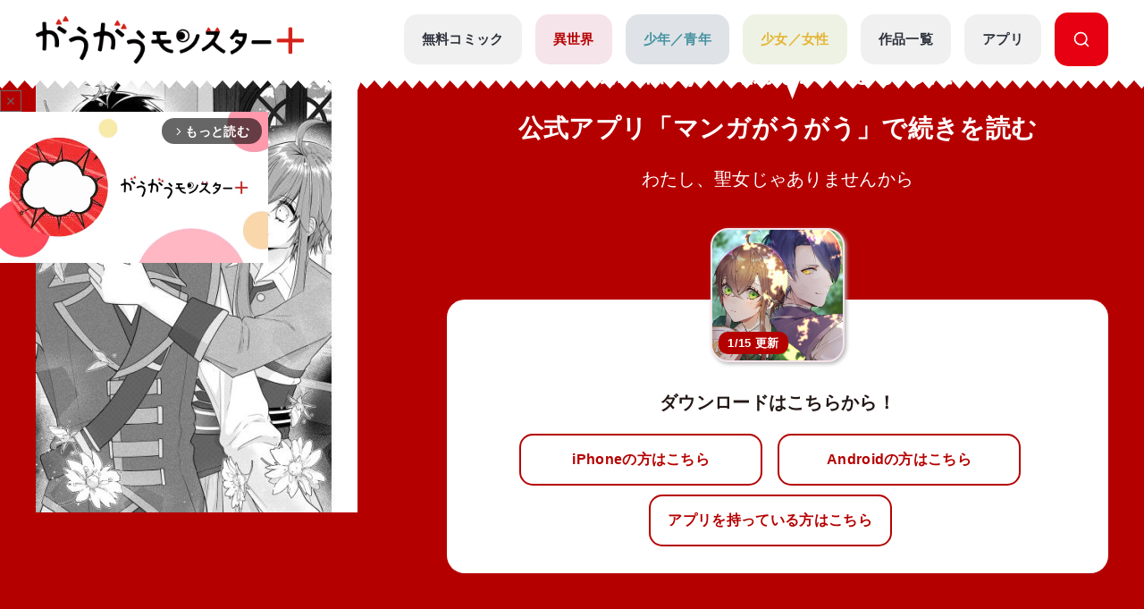

--- FILE ---
content_type: text/html; charset=utf-8
request_url: https://www.google.com/recaptcha/api2/aframe
body_size: 183
content:
<!DOCTYPE HTML><html><head><meta http-equiv="content-type" content="text/html; charset=UTF-8"></head><body><script nonce="-F0vDNxBM5iuId1IyGklfA">/** Anti-fraud and anti-abuse applications only. See google.com/recaptcha */ try{var clients={'sodar':'https://pagead2.googlesyndication.com/pagead/sodar?'};window.addEventListener("message",function(a){try{if(a.source===window.parent){var b=JSON.parse(a.data);var c=clients[b['id']];if(c){var d=document.createElement('img');d.src=c+b['params']+'&rc='+(localStorage.getItem("rc::a")?sessionStorage.getItem("rc::b"):"");window.document.body.appendChild(d);sessionStorage.setItem("rc::e",parseInt(sessionStorage.getItem("rc::e")||0)+1);localStorage.setItem("rc::h",'1768740611138');}}}catch(b){}});window.parent.postMessage("_grecaptcha_ready", "*");}catch(b){}</script></body></html>

--- FILE ---
content_type: text/css
request_url: https://gaugau.futabanet.jp/build/assets/style-f55dfc6e.css
body_size: 14297
content:
@charset "UTF-8";html{font-size:62.5%;font-kerning:normal;text-size-adjust:100%}body{display:flex;flex-flow:column;min-height:100vh;font-family:Noto Sans JP,sans-serif;font-size:1.4rem;font-kerning:normal;font-weight:600;line-height:1.5;color:#2d313b;-webkit-font-smoothing:subpixel-antialiased;-moz-osx-font-smoothing:auto}@media screen and (min-width: 768px){body{font-size:1.6rem;letter-spacing:.02em}}a{color:#231815;text-decoration:none;transition:all .6s}img{transition:all .6s}.l_layoutWrapper{background-color:#fff;flex:1;padding-bottom:30px}@media screen and (min-width: 768px){.l_layoutWrapper{padding-bottom:60px}}.l_layoutContent{position:relative;padding:0}@media screen and (min-width: 1000px){.l_layoutContent{display:flex;justify-content:space-between;max-width:1200px;margin:auto 20px}}@media screen and (min-width: 1200px){.l_layoutContent{display:flex;justify-content:space-between;max-width:1200px;margin:auto}}@media screen and (min-width: 768px){.l_layoutContent:before{position:absolute;left:72%;display:block;width:1px;height:100%;content:""}}.l_layoutLeft{padding:0 5%}@media screen and (min-width: 1000px){.l_layoutLeft{width:70%;padding:0 60px 0 0}}.l_layoutRight{padding:0 5%;border-top:solid 1px #F0F0F0}@media screen and (min-width: 1000px){.l_layoutRight{border:none;width:30%;padding:0}}.l_layoutRight h2{margin-top:20px;margin-bottom:20px;font-size:2rem;font-weight:700;line-height:1.5;text-align:center}@media screen and (min-width: 768px){.l_layoutRight h2{margin-top:25px;font-size:1.8rem}}.thumbnail{display:block}.thumbnail .img{position:relative;overflow:hidden;width:100%;filter:drop-shadow(2px 2px 2px #B4B4B4);border-radius:20px;border:2px solid #F0F0F0;transition:all .6s;transform:translateZ(0)}.thumbnail .img:hover{border-radius:10px;border:2px solid #E60012}.thumbnail .img .icon{position:absolute;bottom:5%;left:5%;width:fit-content;padding:5px 10px;font-size:1rem;font-weight:700;line-height:1.1;border-radius:10px;color:#fff;background:#E60012}@media screen and (min-width: 768px){.thumbnail .img .icon{padding:6px 10px 5px;font-size:1.3rem}}.thumbnail.-books{display:block;width:100%}.thumbnail.-books .img{position:relative;width:100%;transition:all .6s}.thumbnail.-books .img .img-books{position:absolute;top:50%;left:50%;transform:translate(-50%,-50%);height:100%;width:auto;filter:drop-shadow(0px 0px 0px #B4B4B4);border-radius:0;border:0px solid #F0F0F0}.thumbnail.-books .img:hover{border-radius:10px;border:2px solid #E60012}.thumbnail.-books .img:hover:before{opacity:100%}.thumbnail.-books_long{display:block;width:100%;height:100%}.thumbnail.-books_long .img{position:relative;width:100%;transition:all .6s;border-radius:0}.thumbnail.-books_long .img .img-books{position:relative;width:100%;transition:all .6s}.thumbnail.-books_long .img:hover{border:2px solid #E60012}.thumbnail.-books_long .img:hover:before{opacity:100%}.button{display:flex;flex-direction:column;flex-wrap:wrap;margin-top:10px;width:100%}.button .button__link{padding:10px;font-weight:700;background:#F0F0F0;color:#231815;text-align:center;transition:background-color .4s ease-out;border-radius:10px}@media screen and (min-width: 768px){.button .button__link{padding:15px 10px;font-size:1.6rem;border-radius:15px}}.button .button__link:hover{background:#E60012;color:#fff}.button .button__link.-center{margin:20px auto 40px;width:100%}@media screen and (min-width: 768px){.button .button__link.-center{width:50%;margin:20px auto 40px;background:#000}}@media screen and (min-width: 1200px){.button .button__link-small{padding:10px;font-size:1.3rem}}.button .button__link.-half{width:49%;margin-left:1%;font-size:1.6rem;padding:15px 10px}@media screen and (min-width: 768px){.button .button__link.-half{margin-right:10px;width:30%}}.button .button__link.-comics{display:block;width:100%;margin-bottom:10px}.button .button__link.-comment{display:flex;align-items:center;color:#fff;cursor:pointer;background:#E60012;padding:13px 10px 13px 30px;width:100%;margin-bottom:15px}@media screen and (min-width: 768px){.button .button__link.-comment{margin-right:10px;max-width:240px}}.button .button__link.-comment:before{width:20px;height:14px;margin-right:5px;content:"";background:url(../../img/detail/comment.svg) no-repeat 0 0;background-size:14px auto}@media screen and (min-width: 768px){.button .button__link.-comment:before{width:36px;height:22px;background-size:22px auto}}.button-row{flex-direction:row;margin-left:-1%}@media screen and (min-width: 768px){.button-row{justify-content:start}}.button-row .button__share{width:100%;border:solid 1px #231815;display:flex;align-items:center;justify-content:center;border-radius:20px;padding-left:10px;padding-right:20px;cursor:pointer}@media screen and (min-width: 768px){.button-row .button__share{width:auto}}.button-row .button__share img{width:40px}@media screen and (min-width: 768px){.button-column{flex-direction:column;margin-left:0}}@media screen and (min-width: 1200px){.button-column{margin-left:0}}@media screen and (min-width: 768px){.button-column .button__link{width:100%;margin-left:0}}.button-back{display:block;margin-bottom:20px}.button-back .button__link.-comics{display:block;width:100%;margin-bottom:10px}.button-back .button__link.-reader{display:block;width:100%}.button-back .button__link.-center{display:block;margin:0 auto 40px 0;width:100%}@media screen and (min-width: 768px){.button-back .button__link.-center{margin:30px auto;width:50%}}.button .button__logo{width:100%;max-width:120px}@media screen and (min-width: 768px){.button .button__logo{max-width:180px}}.tab{width:100%}@media screen and (min-width: 1200px){.tab{background:#F4EFF2}}.tab .tab__list{background:#F4EFF2;width:100%;display:flex;max-width:1200px;margin:auto;padding-top:0}.tab .tab__list .pageTab__group{display:flex;justify-content:center}.tab .tab__list li{width:25%}@media screen and (min-width: 768px){.tab .tab__list li{width:auto}}.tab .tab__list .tab__item{display:block;min-width:85px;padding:10px 0;margin-top:0;margin-right:8px;text-align:center;background:#F0F0F0;color:#b4b4b4;border-radius:10px 10px 0 0;box-shadow:4px 0 4px -5px #b4b4b4;transition:all .6s}@media screen and (min-width: 768px){.tab .tab__list .tab__item{padding:20px 0;margin-right:20px;width:200px;border-radius:15px 15px 0 0}}.tab .tab__list .tab__item.-isekai{background:#F5E4EA;color:#b50000}.tab .tab__list .tab__item.-youth{background:#DFE3E8;color:#4793a0}.tab .tab__list .tab__item.-woman{background:#EEF2E4;color:#e5b536}.tab .tab__list .tab__item.active,.tab .tab__list .tab__item:hover,.tab .tab__list .tab__item.-active{cursor:pointer;background:#FFFFFF;color:#e60012;border:0}.tab .tab__content-item{display:none}.tab .tab__content-item.active,.tab .tab__content-item.-active{display:block;background:#FFFFFF}.pagination{display:flex;justify-content:center;align-items:center;gap:0 8px;list-style-type:none;padding:0;margin:5% 0}@media screen and (min-width: 768px){.pagination{margin-top:30px;margin-bottom:0}}.pagination a{display:flex;justify-content:center;align-items:center;width:40px;height:40px;border:1px solid #F0F0F0;border-radius:15px;background:#F0F0F0;color:#231815}.pagination a:not(:hover){text-decoration:none}.pagination .current a{background-color:#e60012;color:#fff;pointer-events:none}.tags{margin-bottom:30px}.tags .tag{display:flex;flex-wrap:wrap;margin-top:10px;font-size:1rem;line-height:1.8}@media screen and (min-width: 768px){.tags .tag{margin-top:20px;font-size:1.4rem}}.tags .tag .tag__item{font-size:1.2rem;font-weight:700;background:#F0F0F0;text-align:center;transition:background-color .4s ease-out;border-radius:10px;padding:3px 7px;margin:0 10px 10px 0;color:#b4b4b4}@media screen and (min-width: 768px){.tags .tag .tag__item{padding:5px 10px;font-size:1.4rem}}.tags .tag .tag__item:hover{background:#E60012;color:#fff}.tags .button__link{width:100%}.head-slider{padding:0 20px}@media screen and (min-width: 768px){.head-slider{padding:0 50px}}@media screen and (min-width: 1260px){.head-slider{padding:0}}@media screen and (min-width: 768px){.head .head__wrap{display:flex;align-items:center}}.head .head__date{display:flex;align-items:center;font-size:1.6rem;font-weight:700;line-height:1.3;color:#2d313b}@media screen and (min-width: 768px){.head .head__date{font-size:2.4rem}}.head .head__date+.head__title{margin-top:5px}@media screen and (min-width: 768px){.head .head__date+.head__title{margin-top:0}}.head .head__title,.head .head__link{position:relative;display:flex;align-items:center;justify-content:space-between;font-size:1.6rem;font-weight:700;line-height:1.3;color:#2d313b}@media screen and (min-width: 768px){.head .head__title,.head .head__link{font-size:2.4rem}}.head .head__link:after{content:"もっと見る";width:auto;display:block;padding:3px 30px 3px 10px;border-radius:15px;border:solid 1px #F0F0F0;font-size:1.2rem;color:#b4b4b4;background:#FFFFFF url(/build/assets/arrow-558294a1.svg) no-repeat;background-size:7px auto;background-position:90% center}.breadcrumbs{background:#F4EFF2}.breadcrumbs .breadcrumbs__wrap{padding:10px 0 5px}@media screen and (min-width: 1200px){.breadcrumbs .breadcrumbs__wrap{display:flex;justify-content:space-between;max-width:1200px;padding:20px 0 15px;margin:auto}}.breadcrumbs .breadcrumb{margin:0;padding:0 5%}@media screen and (min-width: 1200px){.breadcrumbs .breadcrumb{padding:0;list-style:none;display:flex;align-items:center;justify-self:start}}.breadcrumbs .breadcrumb li{display:inline-block;font-size:1.2rem;margin-bottom:5px}@media screen and (min-width: 1200px){.breadcrumbs .breadcrumb li{font-size:1.4rem;max-width:940px;overflow:hidden;text-overflow:ellipsis;white-space:nowrap}}.breadcrumbs .breadcrumb li:after{display:inline-block;content:">";padding:0 .2em;color:#b4b4b4}.breadcrumbs .breadcrumb li:last-child:after{content:""}.breadcrumbs .breadcrumb li a{display:inline-block;padding:.2em .8em;border-radius:15px;text-decoration:none;color:#231815;background:#FFFFFF;max-width:95%}@media screen and (min-width: 1200px){.breadcrumbs .breadcrumb li a{margin-bottom:0;padding:.2em .8em}}.breadcrumbs .breadcrumb li a:hover{background:#E60012;color:#fff}.list__box{margin:5% 0;display:flex;justify-items:left;align-items:start}@media screen and (min-width: 768px){.list__box{margin:40px 0}}.list__box.-free{background:#F4EFF2;border-radius:20px;padding:20px}.list__box .attention{width:100%;position:relative;display:inline-block;padding:0 10px;margin-bottom:10px;color:#e60012;text-align:center}@media screen and (min-width: 768px){.list__box .attention{padding:0 20px}}.list__box .attention:before{position:absolute;left:0;top:0;content:"";width:2px;height:100%;background:#E60012;border-radius:3px;transform:rotate(-25deg)}@media screen and (min-width: 768px){.list__box .attention:before{left:10px}}.list__box .attention:after{position:absolute;content:"";right:0;top:0;width:2px;height:100%;background:#E60012;border-radius:3px;transform:rotate(25deg)}@media screen and (min-width: 768px){.list__box .attention:after{right:10px}}.list__box .thumbnail{width:40%;position:relative;display:block;border:0}@media screen and (min-width: 768px){.list__box .thumbnail{width:25%}}.list__box .list__text{width:60%;margin:0 0 0 5%}@media screen and (min-width: 768px){.list__box .list__text{width:75%;margin:0 0 0 30px}}.list__box .list__text h1{line-height:140%;font-weight:600;font-size:1.6rem}@media screen and (min-width: 768px){.list__box .list__text h1{font-size:2rem}}.list__box .list__text h3{line-height:140%;font-weight:600;font-size:1.2rem;margin-bottom:10px}.list__box .list__text h3 a{text-decoration:underline;color:#e60012}.list__box .list__text h4{line-height:140%;font-weight:600;font-size:1.6rem}@media screen and (min-width: 768px){.list__box .list__text h4{font-size:2rem}}.list__box .list__text span{display:block;color:#b4b4b4;margin-top:10px;font-size:1.2rem}.list__box .list__text span a{color:#e60012;text-decoration:underline}.list__box .list__text p{margin-top:10px}.list__box .list__link .tags{margin-bottom:0}.list__box .list__link .tag__item{color:#b4b4b4;font-size:1.2rem;border:solid 1px #FFFFFF}.list__box .list__link .tag__item:hover{color:#fff}.u_flat{width:100%;padding:15px;font-size:1.6rem;border:none}@media screen and (min-width: 768px){.u_flat{padding:20px}}.u_flat-comment{height:100px;border-radius:5px}@media screen and (min-width: 768px){.u_flat-comment{height:200px;padding:30px;font-size:1.8rem;border-radius:30px}}.u_flat-search{background:#ffcdd0}.u_flat-form{background:#e5edfc}@media screen and (min-width: 768px){.u_flat-form{font-size:1.8rem}}.u_spOnly320{display:block}@media screen and (min-width: 321px){.u_spOnly320{display:none}}.u_spOnly{display:block}@media screen and (min-width: 768px){.u_spOnly{display:none}}.u_pcOnly{display:none}@media screen and (min-width: 768px){.u_pcOnly{display:block}}@media all and (min-width: 769px){.mbOn{display:none}}@media all and (max-width: 768px){.mbOff{display:none}}.html-open{position:static;overflow:hidden}.header{width:100%;z-index:101;height:50px;background:#fff}@media screen and (min-width: 1200px){.header{height:90px}}.header .header__kiba{background-image:url(/img/common/kiba_top.svg),url(../../img/common/kiba_roop.svg);background-repeat:no-repeat,repeat-x;background-size:contain,contain;background-position:bottom center,bottom center;height:13px}@media screen and (min-width: 768px){.header .header__kiba{height:21px}}.header .header__wrap{position:relative;display:flex;flex-wrap:wrap;align-items:center;width:100%;height:50px;background:#fff}@media screen and (min-width: 1200px){.header .header__wrap{max-width:1200px;height:90px;padding:0 30px;margin:auto}}@media screen and (min-width: 1260px){.header .header__wrap{padding:0}}.header .header__wrap .header__app{position:absolute;right:102px;width:40px;height:40px;display:flex;justify-content:center;align-items:center}@media screen and (min-width: 1200px){.header .header__wrap .header__app{display:none}}.header .header__wrap .header__app svg{width:100%}.header .header__wrap .header__app .header__appIcon{display:block;width:40px;margin-top:3px;line-height:0}.header .header__wrap .header__search{position:absolute;right:10px;background:#E60012;width:40px;height:40px;border-radius:15px;display:flex;justify-content:center;align-items:center}@media screen and (min-width: 1200px){.header .header__wrap .header__search{display:none}}.header .header__wrap .header__search svg{width:100%}.header .header__wrap .header__search .header__searchIcon{display:block;width:20px;line-height:0}.header .header__logo{width:50%;margin-left:15px}@media screen and (min-width: 576px){.header .header__logo{width:30%;margin-left:15px}}@media screen and (min-width: 768px){.header .header__logo{width:250px;margin-left:15px}}@media screen and (min-width: 1200px){.header .header__logo{width:300px;margin-left:0}}.header-open .hamburger{text-align:center}.header-open .drower{visibility:visible;overflow:hidden;transition:transform .4s cubic-bezier(.17,.935,.305,1);transform:translate(0)}@media screen and (min-width: 1200px){.header-open .drower{transform:translate(100%)}}.header-open .drower__listItem{margin-bottom:10px;transform:translate(0)}.header-open .drower__listItem:nth-of-type(1){transform:translate(0);transition:transform .4s cubic-bezier(.17,.935,.305,1) .1s}.header-open .drower__listItem:nth-of-type(2){transform:translate(0);transition:transform .5s cubic-bezier(.17,.935,.305,1) .1s}.header-open .drower__listItem:nth-of-type(3){transform:translate(0);transition:transform .6s cubic-bezier(.17,.935,.305,1) .1s}.header-open .drower__listItem:nth-of-type(4){transform:translate(0);transition:transform .7s cubic-bezier(.17,.935,.305,1) .1s}.header-open .drower__listItem:nth-of-type(5){transform:translate(0);transition:transform .8s cubic-bezier(.17,.935,.305,1) .1s}.header-open .drower__listItem:nth-of-type(6){transform:translate(0);transition:transform .9s cubic-bezier(.17,.935,.305,1) .1s}.header-open .drower__listItem:nth-of-type(7){transform:translate(0);transition:transform 1s cubic-bezier(.17,.935,.305,1) .1s}.header-open .drower__listItem .drower__listLink.-isekai{background:#F5E4EA;color:#b50000}.header-open .drower__listItem .drower__listLink.-youth{background:#DFE3E8;color:#4793a0}.header-open .drower__listItem .drower__listLink.-woman{background:#EEF2E4;color:#e5b536}.top_header{position:static;top:auto}.is-header{position:fixed;top:0;width:100%;visibility:hidden;opacity:0;transition:opacity .1s ease-out,visibility .1s ease-out}@media screen and (min-width: 1200px){.is-header{visibility:visible}}.is-header-hoverActive{pointer-events:visible}@media screen and (min-width: 1200px){.is-header-hoverActive{visibility:visible;opacity:1}}.is-header-scrollActive{visibility:visible;opacity:1}.is-header-timer{pointer-events:none}.out-header,.in-header{position:fixed;top:0;width:100%}.pageTitle{background:#E60012;position:relative;padding-top:50px}@media screen and (min-width: 1200px){.pageTitle{padding-top:90px}}.pageTitle .pageTitle__wrap{display:flex;flex-wrap:wrap;align-items:center;width:100%}.pageTitle .pageTitle__wrap h1{width:100%;text-align:center;color:#fff;font-size:1.6rem;font-weight:800;padding:20px 0;margin:0}@media screen and (min-width: 768px){.pageTitle .pageTitle__wrap h1{font-size:2.4rem;padding:30px 0}}.pageTitle .pageTitle__wrap .title{width:100%;text-align:center;color:#fff;font-size:1.6rem;font-weight:800;padding:16px 0;margin:0}@media screen and (min-width: 768px){.pageTitle .pageTitle__wrap .title{font-size:2.4rem;padding:26px 0}}.pageTitle .pageTitle__wrap img{width:100%;min-height:150px}@media screen and (min-width: 1200px){.pageTitle .pageTitle__wrap{max-width:1200px;margin:auto}}@media screen and (min-width: 1260px){.pageTitle .pageTitle__wrap{padding:0}}.pageTitle .pageTitle__kiba{position:absolute;bottom:0;left:0;width:100%;background-image:url(/img/common/kiba_bottom.svg),url(../../img/common/kiba_bottom_roop.svg);background-repeat:no-repeat,repeat-x;background-size:contain,contain;background-position:bottom center,bottom center;height:10px}@media screen and (min-width: 768px){.pageTitle .pageTitle__kiba{height:15px}}.drower{position:fixed;top:0;background:#000;z-index:102;width:100%;height:100vh;min-height:100vh;padding:100px 5%;overflow-y:auto;visibility:visible;background:#fff;transform:translate(100%);-webkit-overflow-scrolling:touch;will-change:transform}@media screen and (min-width: 1200px){.drower{position:static;display:flex;align-items:center;width:auto;height:auto;min-height:auto;padding:0;margin-left:auto;overflow:visible;background:transparent;transform:none;will-change:unset}}.drower-move{transition:transform .4s cubic-bezier(.17,.935,.305,1)}.drower .drower__list{height:calc(100vh - 118px)}@media screen and (min-width: 1200px){.drower .drower__list{display:flex;align-items:center;height:auto}}.drower .drower__list:after{display:block;width:100%;height:60px;content:""}@media screen and (min-width: 1200px){.drower .drower__list:after{display:none}}.drower .drower__list-fixed{position:fixed;bottom:0;display:flex;justify-content:space-around;width:100%;height:auto;z-index:100;text-align:center;background:#fff;box-shadow:1px 1px 6px #00000029}@media screen and (min-width: 1200px){.drower .drower__list-fixed{display:none}}.drower .drower__list-fixed:after{display:none}.drower .drower__list-fixed .drower__listItem{transform:translate(0)}.drower .drower__list-fixed .drower__listLink{flex-direction:column;justify-content:center;padding:10px 0}.drower .drower__list-fixed .drower__icon{margin-right:0}.drower .drower__listItem{transform:translate(100%)}@media screen and (min-width: 1200px){.drower .drower__listItem{border-bottom:none;opacity:100%;transition:background-color .4s ease-out;transform:none}}@media screen and (min-width: 1200px) and (min-width: 1200px){.drower .drower__listItem:first-of-type{display:none}}@media screen and (min-width: 1200px){.drower .drower__listItem:not(:first-of-type){margin-left:15px}}@media screen and (min-width: 1200px){.drower .drower__listItem:first-child{border-top:none}}@media screen and (min-width: 1200px){.drower .drower__listItem:hover{color:#47446c}}@media screen and (min-width: 1200px){.drower .drower__listItem-open .drower__wrap{visibility:visible;opacity:100%;transition:opacity .4s ease-out,visibility .4s ease-out}}.drower .drower__listLink{position:relative;display:flex;align-items:center;padding:20px;line-height:1.1;color:#231815;background:#F0F0F0;border-radius:15px;margin-top:-2px;font-size:1.5rem;font-weight:700;color:#2d313b}.drower .drower__listLink.-active,.drower .drower__listLink:hover{background:#E60012;color:#fff}.drower .drower__listLink.-search{background:#E60012}.drower .drower__listLink.-search .drower__icon{width:20px;margin-right:0;line-height:0}.drower .drower__listLink.-search .drower__icon svg{width:100%;fill:#fff}.drower .drower__listLink.-search:hover{background:#F4EFF2;color:#fff}.drower .drower__listLink.-search:hover .drower__icon svg{fill:#e60012}.hamburger{position:absolute;right:57px;z-index:10;cursor:pointer;background:#F0F0F0;width:40px;height:40px;border-radius:15px;display:flex;justify-content:center;align-items:center}@media screen and (min-width: 1200px){.hamburger{display:none}}.hamburger .hamburger__pipe{cursor:pointer;border-radius:2px;transition:transform .4s ease-out}.hamburger .hamburger__pipe img{width:30px}.hamburger-clone{position:absolute;bottom:40px;right:45%;cursor:pointer;background:#FFFFFF;width:40px;height:40px;border-radius:15px;display:flex;justify-content:center;align-items:center}@media screen and (min-width: 1200px){.hamburger-clone{display:none}}.hamburger-clone .hamburger__pipe{position:relative;display:flex;margin:1.5em 0;padding:7px 10px;min-width:50px;border-radius:20px;max-width:100%;color:#555;font-size:16px;background:#E60012;justify-content:center;align-items:center}.hamburger-clone:after{content:"閉じる";position:absolute;bottom:-90%;left:-45%;width:80px;text-align:center}.hamburger-clone:before{content:"";position:absolute;top:100%;left:50%;margin-left:-10px;border:10px solid transparent;border-top:10px solid #E60012}.hamburger-clone img{width:30px}.overlay{position:fixed;top:0;left:0;z-index:101;display:flex;align-items:center;justify-content:center;width:100vw;height:100dv;height:100dvh;cursor:pointer;visibility:hidden;background-color:#0009;filter:opacity(0);transition:.5s}.overlay-open{visibility:visible;filter:opacity(1);transition:.5s}.overlay-modal{z-index:103}#page-top a{text-align:center;text-transform:uppercase;text-decoration:none;font-size:.6rem;transition:all .3s}#page-top a img{width:30px}@media screen and (min-width: 768px){#page-top a img{width:60px}}#page-top{position:fixed;right:10px;z-index:99;opacity:0;bottom:10px;transform:translateY(100px)}#page-top.UpMove{animation:UpAnime .5s forwards}@keyframes UpAnime{0%{opacity:0;transform:translateY(100px)}to{opacity:1;transform:translateY(0)}}#page-top.DownMove{animation:DownAnime .5s forwards}@keyframes DownAnime{0%{opacity:1;transform:translateY(0)}to{opacity:1;transform:translateY(100px)}}.footer{padding:30px 20px;background:#A0A5B2}.footer.footer--long{padding:30px 20px 120px}@media screen and (min-width: 768px){.footer{padding:50px}}@media screen and (min-width: 1200px){.footer{padding-bottom:50px}}.footer-space{margin-top:0}@media screen and (min-width: 768px){.footer-space{margin-top:0}}@media screen and (min-width: 768px){.footer .footer__wrap{max-width:1100px;margin:auto}}.footer .footer__link{background:#FFFFFF;padding:5%;border-radius:15px;margin-bottom:30px}@media screen and (min-width: 768px){.footer .footer__link{padding:20px 10px}}.footer .footer__logo{text-align:center}.footer .footer__logo img{width:200px}.footer .footer__brand-list{display:flex;margin:0 auto;align-items:center;justify-content:center;flex-wrap:wrap}.footer .footer__brand-list .footer__brand-item{margin:10px}@media screen and (min-width: 768px){.footer .footer__brand-list .footer__brand-item{margin:0}}.footer .footer__brand-list .footer__brand-item img{vertical-align:middle;width:70px}@media screen and (min-width: 768px){.footer .footer__brand-list .footer__brand-item img{width:70px}}@media screen and (min-width: 768px){.footer .footer__brand-list .footer__brand-item:not(:last-child){margin-right:20px}}@media screen and (min-width: 768px){.footer .footer__main{display:flex;justify-content:center;align-items:center}}.footer .footer__main .footer__sns{margin-top:5%;display:flex;align-items:center;justify-content:center}@media screen and (min-width: 768px){.footer .footer__main .footer__sns{margin-top:0;padding-left:50px}}.footer .footer__main .footer__sns a img{max-height:30px;margin:0 10px}@media screen and (min-width: 768px){.footer .footer__main .footer__sns a{margin:0 0 0 20px}}.footer .footer__main .footer__abj{display:flex;align-items:center}.footer .footer__main .footer__abj .footer__txt{width:calc(100% - 90px);font-size:1rem;color:#fff}@media screen and (min-width: 768px){.footer .footer__main .footer__abj .footer__txt{width:calc(100% - 100px);line-height:1.8}}.footer .footer__futabasha{width:140px;margin:20px auto 0}@media screen and (min-width: 768px){.footer .footer__futabasha{margin-top:10px}}.footer .footer__nav{display:flex;flex-wrap:wrap;margin-top:20px;border-top:1px solid #707070}@media screen and (min-width: 768px){.footer .footer__nav{align-items:center;justify-content:center;border-top:none}}.footer .footer__navLink{width:50%;padding:10px;font-size:1rem;color:#000;text-align:center;border-bottom:1px solid #707070}@media screen and (min-width: 768px){.footer .footer__navLink{width:auto;padding:0;font-size:1.2rem;border-bottom:none}}.footer .footer__navLink:nth-of-type(2n){border-left:1px solid #707070}@media screen and (min-width: 768px){.footer .footer__navLink:nth-of-type(2n){border-left:none}}.footer .footer__navLink:hover{text-decoration:underline}.footer .footer__pipe{display:none}@media screen and (min-width: 768px){.footer .footer__pipe{display:flex;padding:0 10px;font-size:1.2rem}}.footer .footer__copyright{margin-top:20px;font-size:1rem;color:#fff}@media screen and (min-width: 768px){.footer .footer__copyright{text-align:center}}.slick-slider{position:relative;box-sizing:border-box;display:block;touch-action:pan-y;-webkit-user-select:none;user-select:none;outline:none;-webkit-touch-callout:none;-webkit-tap-highlight-color:transparent}.slick-list{position:relative;display:block;padding:0;margin:0;overflow:hidden}.slick-list:focus{outline:none}.slick-list.dragging{cursor:hand}.slick-slider .slick-track,.slick-slider .slick-list{transform:translateZ(0)}.slick-track{position:relative;top:0;left:0;display:flex}.slick-track:before,.slick-track:after{display:table;content:""}.slick-track:after{clear:both}.slick-loading .slick-track{visibility:hidden}.slick-slide{display:none;min-height:1px;outline:none}[dir=rtl] .slick-slide{float:right}.slick-slide img{display:block}.slick-slide.slick-loading img{display:none}.slick-slide.dragging img{pointer-events:none}.slick-initialized .slick-slide{display:block}.slick-loading .slick-slide{visibility:hidden}.slick-vertical .slick-slide{display:block;height:auto;border:1px solid transparent}.slick-arrow.slick-hidden{display:none}.slick-prev,.slick-next{position:absolute;top:calc(50% - 23px);z-index:10;display:block;width:30px;height:57px;padding:0;font-size:0;line-height:0;cursor:pointer;background:#fff;outline:none;box-shadow:0 3px 6px #00000029;transform:translateY(-50%)}.slick-prev:before,.slick-next:before{position:absolute;top:calc(50% - 13px);left:calc(50% - 9px);width:13px;height:22px;content:"";background:url(/build/assets/arrow-558294a1.svg) no-repeat;background-size:10px auto}.slick-prev{left:10px;border-radius:0 10px 10px 0}.slick-prev:before{transform:rotate(180deg)}.slick-next{right:10px;border-radius:10px 0 0 10px}.slick-next:before{top:calc(50% - 9px);left:calc(50% - 4px);transform:rotate(0)}.slick-dots{position:absolute;bottom:10px;left:50%;display:block;font-size:0;text-align:center;transform:translate(-50%)}@media screen and (min-width: 768px){.slick-dots{bottom:10px;width:100%}}.slick-dots li{position:relative;display:inline-block;width:7px;height:7px;padding:0;margin:0 2px;vertical-align:top;cursor:pointer;border-radius:50%}.slick-dots li button{display:block;width:7px;height:7px;font-size:0;line-height:0;color:transparent;cursor:pointer;background:rgba(0,0,0,.2);border:0;border-radius:50%;outline:none}.slick-dots li button:hover,.slick-dots li button:focus{outline:none}.slick-dots li button:hover:before,.slick-dots li button:focus:before{background:#B50000}.slick-dots li button:before{position:absolute;top:0;left:0;width:7px;height:7px;content:"";border-radius:50%;-webkit-font-smoothing:antialiased;-moz-osx-font-smoothing:grayscale}.slick-dots li.slick-active button:before{background:#B50000}.comicsSlider__grid-shift .slick-prev{left:-10px}.comicsSlider__grid-shift .slick-next{right:-10px}.comicsSlider__grid-center .slick-prev{left:30px}.comicsSlider__grid-center .slick-next{right:30px}.bannerSlider .slick-dots{bottom:-20px}@media screen and (min-width: 768px){.bannerSlider .slick-dots{bottom:-30px}}.bannerSlider .slick-dots li button:hover,.bannerSlider .slick-dots li button:focus{outline:none}.bannerSlider .slick-dots li button:hover:before,.bannerSlider .slick-dots li button:focus:before{background:#000}.bannerSlider .slick-dots li.slick-active button:before{background:#000}.select{position:relative;display:block;width:100%;height:44px}@media screen and (min-width: 768px){.select{height:44px}}.select:before,.select:after{position:absolute;display:block;pointer-events:none;content:""}.select:before{top:0;right:0;width:44px;height:44px;background:#E60012}@media screen and (min-width: 768px){.select:before{width:44px;height:44px}}.select:after{top:calc(50% - 5px);right:16px;width:0;height:0;border-color:#fff transparent transparent transparent;border-style:solid;border-width:10px 6px 0 6px}@media screen and (min-width: 768px){.select:after{top:calc(50% - 6px);right:16px;border-width:12px 7px 0 7px}}.select-half{width:50%}.select select{width:100%;height:44px;padding:0 70px 0 15px;font-weight:700;cursor:pointer;background:#cbe4e8;border:none;border-radius:0;outline:none;-webkit-appearance:none;-moz-appearance:none;appearance:none}@media screen and (min-width: 768px){.select select{height:44px;padding:0 100px 0 20px;font-size:1.8rem}}input[type=radio]{display:none}input[type=radio]+label{display:inline-block;cursor:pointer}input[type=radio]+label:before{display:inline-block;width:30px;height:30px;margin:-2px 8px 0 0;vertical-align:middle;content:"";background:#cbe4e8;border-radius:50px;transition:all .1s ease-out}@media screen and (min-width: 768px){input[type=radio]+label:before{width:42px;height:42px;margin-top:-3px}}input[type=radio]:checked+label{cursor:default}input[type=radio]:checked+label:before{background-color:#e60012;box-shadow:inset 0 0 0 6px #cbe4e8}@media screen and (min-width: 768px){input[type=radio]:checked+label:before{box-shadow:inset 0 0 0 10px #cbe4e8}}input[type=checkbox]{display:none}input[type=checkbox]+label{display:inline-block;cursor:pointer}input[type=checkbox]+label:before{display:inline-block;width:30px;height:30px;margin:-2px 6px 0 0;vertical-align:middle;content:"";background:#cbe4e8;transition:all .1s ease-out}@media screen and (min-width: 768px){input[type=checkbox]+label:before{width:42px;height:42px;margin-top:-3px}}input[type=checkbox]:checked+label{cursor:default}input[type=checkbox]:checked+label:before{background-color:#e60012;box-shadow:inset 0 0 0 6px #cbe4e8}@media screen and (min-width: 768px){input[type=checkbox]:checked+label:before{box-shadow:inset 0 0 0 10px #cbe4e8}}.ad{display:flex;align-items:center;justify-content:center;text-align:center;position:relative}@media screen and (min-width: 768px){.ad{margin:auto}}@media screen and (min-width: 1260px){.ad{overflow:visible}}.ad.ad-breadcrumbs-bottom{height:280px;padding:5% 0}@media screen and (min-width: 1200px){.ad.ad-breadcrumbs-bottom{height:250px;padding:20px 0}}.ad.ad-billboard{background:#F4EFF2}.ad.ad-floating-left{position:absolute;left:-190px;top:20px;z-index:20}.ad.ad-floating-right{position:absolute;right:-190px;top:20px;z-index:20}.ad .gaugau_pc_gate_left{display:none}@media screen and (min-width: 1600px){.ad .gaugau_pc_gate_left{display:block}}.ad .gaugau_pc_gate_right{display:none}@media screen and (min-width: 1600px){.ad .gaugau_pc_gate_right{display:block}}.ad .gaugau_pc_billboard{max-width:1200px}.ad .gaugau_pc_billboard iframe{margin:0 auto 30px}.ad .gaugau_pc_article_rect{display:flex;align-items:center;justify-content:center;text-align:center}.ad .gaugau_pc_article_rect iframe{margin:20px 0}@media screen and (min-width: 768px){.ad .gaugau_pc_article_rect iframe{margin-bottom:40px}}.ad .gaugau_pc_article_rect div{margin:0 10px}.ad .gaugau_pc_main_rect{display:flex;align-items:center;justify-content:center;text-align:center}.ad .gaugau_pc_main_rect iframe{margin-top:20px}@media screen and (min-width: 768px){.ad .gaugau_pc_main_rect iframe{margin-top:40px}}.ad .gaugau_pc_main_rect div{margin:0 10px}.ad .gaugau_pc_footer_rect{display:flex;align-items:center;justify-content:center;text-align:center}.ad .gaugau_pc_footer_rect iframe{margin-top:20px}@media screen and (min-width: 768px){.ad .gaugau_pc_footer_rect iframe{margin-top:40px}}.ad .gaugau_pc_footer_rect div{margin:0 10px}.ad .gaugau_pc_1st_rect{width:100%}.ad .gaugau_pc_1st_rect iframe{margin:20px auto}.ad .gaugau_pc_1nd_rect{width:100%}.ad .gaugau_pc_1nd_rect iframe{margin-bottom:20px}.ad .gaugau_pc_2nd_rect{width:100%;margin-bottom:20px}.ad .gaugau_pc_3nd_rect{width:100%}.ad .gaugau_pc_3nd_rect iframe{margin-bottom:20px}.ad .gaugau_sp_header{background-color:#f4eff2}.ad .gaugau_sp_header iframe{margin:5% 0}.ad .gaugau_sp_article_rect iframe,.ad .gaugau_sp_1st_rect iframe,.ad .gaugau_sp_2nd_rect iframe{margin:5% 0 0}.ad .gaugau_sp_overlay{position:fixed;bottom:0;left:0;width:0%;z-index:1}.comicsSlider .gaugau_sp_header{background-color:#f4eff2}.comicsSlider .gaugau_sp_header iframe{margin:0 0 5%}.google-auto-placed{padding:30px 0}.slick-slide .google-auto-placed,.list__box .google-auto-placed,.episode__grid .google-auto-placed{display:none}html,body,div,span,applet,object,iframe,h1,h2,h3,h4,h5,h6,p,blockquote,pre,a,abbr,acronym,address,big,cite,code,del,dfn,em,img,ins,kbd,q,s,samp,small,strike,strong,sub,sup,tt,var,b,u,i,center,dl,dt,dd,ol,ul,li,fieldset,form,label,legend,table,caption,tbody,tfoot,thead,tr,th,td,article,aside,canvas,details,embed,figure,figcaption,footer,header,hgroup,menu,nav,output,ruby,section,summary,time,mark,audio,video{padding:0;margin:0;vertical-align:baseline;border:0}article,aside,details,figcaption,figure,footer,header,hgroup,main,menu,nav,section,summary{display:block}*,*:before,*:after{box-sizing:border-box}h1,h2,h3,h4,h5,h6{font-weight:400;line-height:1.1}img,video{max-width:100%;height:auto;vertical-align:bottom;border-style:none}img{image-rendering:optimize-contrast}table{width:100%;border-spacing:0;border-collapse:collapse}caption,th,td{font-weight:400;text-align:left;vertical-align:middle}ol,ul{list-style:none}q,blockquote{quotes:none}q:before,q:after,blockquote:before,blockquote:after{content:none}input[type=text],input[type=email],input[type=submit],button,textarea{font-family:inherit;cursor:pointer;-webkit-appearance:none;-moz-appearance:none;appearance:none}textarea{display:block}input[type=submit],button{padding:0;margin:0;cursor:pointer;border:none;outline:none}button{background:none}::selection{font-weight:700;color:#fff;background:none repeat scroll 0 0 #222}:placeholder-shown{color:#969696}::input-placeholder{color:#969696}:placeholder{color:#969696;opacity:100%}::placeholder{color:#969696;opacity:100%}[src$=".svg"],[data$=".svg"]{width:100%}.visualSlider{background:#F0F0F0;line-height:0;padding:10px 0;display:block;min-height:100px;height:220px;overflow:hidden}@media screen and (min-width: 1000px){.visualSlider{padding:20px 0;height:330px}}@media screen and (min-width: 1200px){.visualSlider{padding:20px 0;height:450px}}.visualSlider .visualSlider__item{display:none}.visualSlider .visualSlider__item:not(:first-child){display:none}.visualSlider .visualSlider__item.slick-initialized{display:block}.visualSlider .slick-slide{height:200px;aspect-ratio:55/34;margin:0 6px;text-align:center;display:grid;place-items:center;background:#2D313B;padding:0;filter:drop-shadow(2px 2px 2px #B4B4B4)}@media screen and (min-width: 768px){.visualSlider .slick-slide{margin:0 10px}}@media screen and (min-width: 1000px){.visualSlider .slick-slide{height:280px}}@media screen and (min-width: 1200px){.visualSlider .slick-slide{margin:0 20px;height:400px}}.visualSlider .slick-slide div{width:100%}.visualSlider .slick-slide img{height:200px;width:100%}@media screen and (min-width: 1000px){.visualSlider .slick-slide img{height:280px}}@media screen and (min-width: 1200px){.visualSlider .slick-slide img{height:400px}}.visualSlider .slick-slide .youtube{position:relative;width:100%;height:100%;margin:0;aspect-ratio:16/9}.visualSlider .slick-slide .youtube iframe{position:absolute;top:0;left:0;width:100%;height:100%}@media screen and (min-width: 768px){.visualSlider .slick-slide .youtube iframe{width:100%;height:100%}}.subtop .visualSlider{padding:0 0 10px}@media screen and (min-width: 1200px){.subtop .visualSlider{padding:40px 0}}.comicsSlider{background:#F4EFF2;padding-top:20px;margin-bottom:20px;min-height:300px}@media screen and (min-width: 768px){.comicsSlider{padding-top:30px;margin-bottom:30px}}.comicsSlider.-last{margin-bottom:0;border-bottom:none;padding-bottom:0}.comicsSlider .comicsSlider__wrap{overflow:hidden}@media screen and (min-width: 768px){.comicsSlider .comicsSlider__wrap{max-width:1200px;margin:auto}}@media screen and (min-width: 1260px){.comicsSlider .comicsSlider__wrap{overflow:visible}}.comicsSlider .comicsSlider__wrap-pickup{padding-top:30px;margin-top:30px}@media screen and (min-width: 768px){.comicsSlider .comicsSlider__wrap-pickup{padding-top:40px;margin-top:50px}}.comicsSlider .comicsSlider__wrap+.comicsSlider__grid{margin-top:20px}@media screen and (min-width: 768px){.comicsSlider .comicsSlider__wrap+.comicsSlider__grid{margin-top:30px}}.comicsSlider .comicsSlider__wrap .head{margin:0 5%}@media screen and (min-width: 1000px){.comicsSlider .comicsSlider__wrap .head{margin:0 20px}}@media screen and (min-width: 1260px){.comicsSlider .comicsSlider__wrap .head{margin:0}}.comicsSlider .comicsSlider__inner{position:relative;padding:0 10px;margin-top:20px}@media screen and (min-width: 768px){.comicsSlider .comicsSlider__inner{padding:0 30px 20px;margin-top:30px}}@media screen and (min-width: 1260px){.comicsSlider .comicsSlider__inner{padding:0 0 20px;margin-left:-18px}}.comicsSlider .comicsSlider__grid-pickup .slick-slide{width:190px;padding:0 10px}@media screen and (min-width: 768px){.comicsSlider .comicsSlider__grid-pickup .slick-slide{padding:0 15px}}.comicsSlider .comicsSlider__grid-shift{display:none}.comicsSlider .comicsSlider__grid-shift.slick-initialized{display:block}.comicsSlider .comicsSlider__grid-shift .slick-list{overflow:visible}@media screen and (min-width: 768px){.comicsSlider .comicsSlider__grid-shift .slick-list{overflow:hidden}}.comicsSlider .comicsSlider__grid-shift .slick-slide{padding:0 10px}@media screen and (min-width: 768px){.comicsSlider .comicsSlider__grid-shift .slick-slide{padding:0 15px}}@media screen and (min-width: 1200px){.comicsSlider .comicsSlider__grid-shift .slick-slide{padding:0 10px}}.comicsSlider .comicsSlider__grid .comicsSlider__gridItem{display:none}.comicsSlider .comicsSlider__grid .comicsSlider__gridItem:not(:first-child){display:none}.comicsSlider .comicsSlider__grid .comicsSlider__gridItem.slick-initialized{display:block}.comicsSlider .comics__name{margin:10px 0;font-size:1.2rem;font-weight:700;color:#2d313b;display:block}@media screen and (min-width: 768px){.comicsSlider .comics__name{margin-top:10px;font-size:1.6rem}}.comics{min-height:300px;padding:0;margin-top:20px}@media screen and (min-width: 768px){.comics{max-width:1200px;padding:0;margin:50px auto 0}}@media screen and (min-width: 1260px){.comics{padding-right:0;padding-left:0}}.comics-index{margin:20px auto 0}.comics .comics__grid{overflow:hidden;padding-top:20px;margin-left:0;margin-right:-15px;display:flex;flex-wrap:wrap}@media screen and (min-width: 768px){.comics .comics__grid{max-width:1200px}}@media screen and (min-width: 1260px){.comics .comics__grid{overflow:visible}}.comics .comics__grid-shift{display:none;margin-left:0}@media screen and (min-width: 768px){.comics .comics__grid-shift{margin-left:0;margin-right:-15px}}.comics .comics__grid-shift.slick-initialized{display:block}.comics .comics__grid-shift .slick-list{overflow:visible}@media screen and (min-width: 768px){.comics .comics__grid-shift .slick-list{overflow:hidden}}.comics .comics__grid-shift .slick-slide{margin:0 17px 0 0}.comics .comics__gridItem{display:table}.comics .comics__gridItem-four{width:30.3333%;margin-right:3%;margin-bottom:3%}@media screen and (min-width: 768px){.comics .comics__gridItem-four{margin-bottom:1%;margin-right:17px;width:calc(33.3333% - 17px)}}@media screen and (min-width: 768px){.comics .comics__gridItem-four{width:calc(25% - 17px)}}@media screen and (min-width: 1000px){.comics .comics__gridItem-four{width:calc(25% - 17px)}}@media screen and (min-width: 1200px){.comics .comics__gridItem-four{width:calc(25% - 17px)}}@media screen and (min-width: 768px){.comics .comics__gridItem-four:nth-of-type(n+5){margin-top:40px}}.comics .comics__gridItem-four:nth-of-type(n+4){margin-top:0}@media screen and (min-width: 768px){.comics .comics__gridItem-four:nth-of-type(n+4){margin-top:0}}.comics .comics__gridItem-four:nth-of-type(n+5){margin-top:0}@media screen and (min-width: 768px){.comics .comics__gridItem-four:nth-of-type(n+5){margin-top:20px}}.comics .comics__gridItem-four .button__link:nth-child(2){margin-bottom:10px}.comics .comics__name{height:40px;margin:10px 0;font-size:1.2rem;font-weight:700;color:#2d313b}@media screen and (min-width: 768px){.comics .comics__name{margin-top:15px;font-size:1.6rem}}.comics .comics__artist{margin-top:10px;font-size:1.2rem;color:#231815}@media screen and (min-width: 768px){.comics .comics__artist{margin-top:15px;font-size:1.6rem}}.comics .comics__txt{margin-top:5px;font-size:1rem;color:#231815}@media screen and (min-width: 768px){.comics .comics__txt{font-size:1.3rem}}.comics .comics__date{padding:10px;margin-top:15px;font-size:1.2rem;color:#b50000;text-align:center;background:#f2f2f2;border-radius:30px}@media screen and (min-width: 768px){.comics .comics__date{margin-top:20px;font-size:1.6rem}}.comics .comics__dateBold{font-weight:700}.bannerSlider{padding:30px 0 40px;margin-top:0;background:#ededed}@media screen and (min-width: 768px){.bannerSlider{padding-bottom:60px}}.bannerSlider .bannerSlider__grid{display:none}.bannerSlider .bannerSlider__grid:not(:first-child){display:none}.bannerSlider .bannerSlider__grid.slick-initialized{display:block}.bannerSlider .slick-slide{max-width:300px;margin:0 6px;text-align:center;display:grid;place-items:center;background:#2D313B;filter:drop-shadow(2px 2px 2px #B4B4B4)}@media screen and (min-width: 768px){.bannerSlider .slick-slide{max-width:400px;margin:0 10px}}@media screen and (min-width: 1200px){.bannerSlider .slick-slide{margin:0 12px}}.bannerSlider .slick-slide img{display:inline;vertical-align:bottom;aspect-ratio:55/34}.bannerSlider .slick-slide .youtube{position:relative;width:100%;height:100%;margin:0;aspect-ratio:16/9}@media screen and (min-width: 768px){.bannerSlider .slick-slide .youtube{width:400px;height:100%}}.bannerSlider .slick-slide .youtube img{position:absolute;top:0;left:0;width:100%;height:100%}@media screen and (min-width: 768px){.bannerSlider .slick-slide .youtube img{width:100%;height:100%}}.bannerSlider .slick-slide .youtube iframe{position:absolute;top:0;left:0;width:100%;height:100%}@media screen and (min-width: 768px){.bannerSlider .slick-slide .youtube iframe{width:100%;height:100%}}.ranking .ranking__list{width:100%;margin-bottom:30px}.ranking .ranking__list .head__title{margin:10px 0;font-size:2rem}.ranking .ranking__list .ranking__gridItem{margin:20px 0;display:flex}.ranking .ranking__list .thumbnail{width:33.333%;position:relative;display:block;border:0}@media screen and (min-width: 576px){.ranking .ranking__list .thumbnail{width:40%}}@media screen and (min-width: 768px){.ranking .ranking__list .thumbnail{width:20.333%}}@media screen and (min-width: 1000px){.ranking .ranking__list .thumbnail{width:33.333%}}.ranking .ranking__list .thumbnail .icon{position:absolute;top:10px;left:7%;width:25px;height:25px;display:flex;align-items:center;justify-content:center;font-size:1.2rem;font-weight:700;border-radius:10px;color:#fff;background:#E60012}.ranking .ranking__list .ranking__text{width:70%;margin:0 0 0 20px}@media screen and (min-width: 768px){.ranking .ranking__list .ranking__text{width:60%}}.ranking .ranking__list .ranking__text h4{line-height:140%;font-weight:600}.ranking .ranking__list .ranking__text span{display:block;color:#b4b4b4;margin-top:10px;font-size:1.2rem}.ranking .ranking__list .ranking__text span a{color:#e60012;text-decoration:underline}.ranking .ranking__list .ranking__text p{margin-top:10px;font-size:1.2rem}.l_layoutLeft .ranking{margin-top:20px}@media screen and (min-width: 768px){.l_layoutLeft .ranking{margin-top:40px}}.l_layoutLeft .ranking .ranking__gridItem{padding:20px 0 0}.l_layoutLeft .ranking .tab{background:#FFFFFF}.l_layoutLeft .ranking .tab__list{display:flex;justify-content:left;width:100%;background:#FFFFFF;margin-bottom:20px}.l_layoutLeft .ranking .tab__list .tab__item{position:relative;margin-right:10px;background:#F0F0F0;border-radius:10px;font-weight:700;width:33.333%;padding:0}@media screen and (min-width: 768px){.l_layoutLeft .ranking .tab__list .tab__item{margin-right:20px;width:33.333%}}.l_layoutLeft .ranking .tab__list .tab__item span{display:none}@media screen and (min-width: 768px){.l_layoutLeft .ranking .tab__list .tab__item span{display:inline-block}}.l_layoutLeft .ranking .tab__list .tab__item:last-child{margin-right:0}.l_layoutLeft .ranking .tab__list .tab__item.-ranking{padding:10px}.l_layoutLeft .ranking .tab__list .tab__item a{padding:10px;width:100%;display:block;text-align:center;color:#b4b4b4}.l_layoutLeft .ranking .tab__list .tab__item:hover,.l_layoutLeft .ranking .tab__list .tab__item.active,.l_layoutLeft .ranking .tab__list .tab__item.-active{list-style:none;text-align:center;cursor:pointer;background:#E60012;color:#fff}.l_layoutLeft .ranking .tab__list .tab__item:hover a,.l_layoutLeft .ranking .tab__list .tab__item.active a,.l_layoutLeft .ranking .tab__list .tab__item.-active a{color:#fff}.l_layoutLeft .ranking .tab__list .tab__item:hover:before,.l_layoutLeft .ranking .tab__list .tab__item.active:before,.l_layoutLeft .ranking .tab__list .tab__item.-active:before{content:"";position:absolute;top:100%;left:50%;margin-left:-10px;border:10px solid transparent;border-top:10px solid #E60012}.l_layoutLeft .ranking .thumbnail{width:30%}@media screen and (min-width: 768px){.l_layoutLeft .ranking .thumbnail{width:25%}}.l_layoutLeft .ranking .list__text{width:70%}.l_layoutLeft .more{margin-top:10px;font-size:1.2rem;padding-bottom:10px}@media screen and (min-width: 768px){.l_layoutLeft .more{padding-bottom:0}}.l_layoutLeft .more .more__content{position:relative;height:auto;max-height:50px;overflow:hidden;transition:max-height 1s}.l_layoutLeft .more .more__content:after{content:"";position:absolute;top:0;left:0;z-index:1;display:block;width:100%;height:100%;transition:1s;background:linear-gradient(to bottom,transparent 60%,#ffffff 100%)}.l_layoutLeft .more .more__content.open:after{z-index:-1;opacity:0}.l_layoutLeft .more__btn{display:block;margin:10px auto;padding:4px 20px;border-radius:10px;border:0;font-size:1.2rem;color:#b4b4b4;background-color:#f0f0f0;cursor:pointer}.l_layoutRight .ranking{margin-top:40px;background:#FFFFFF}.l_layoutRight .ranking .tab{background:#FFFFFF}.l_layoutRight .ranking .tab__list{background:#FFFFFF;display:flex;justify-content:center}.l_layoutRight .ranking .tab__list .tab__item{flex-grow:1;padding:10px;list-style:none;text-align:center;cursor:pointer;border-radius:0;background:#F0F0F0;color:#b4b4b4;font-weight:600;margin:0}.l_layoutRight .ranking .tab__list .tab__item.active{flex-grow:1;padding:10px;list-style:none;border-top:solid 2px #E60012;text-align:center;cursor:pointer;background:#FFFFFF;color:#e60012}.l_layoutRight .ranking .button__link{width:100%}.mainVisual{background-color:#2d313b;color:#fff;text-align:center;padding:100px 20px}.mainVisual h3{display:block;margin-bottom:20px}.mainVisual h3 img{max-width:300px}.mainVisual p{display:block}.mainVisual.--notfound{display:block;background-color:#fff;color:#2d313b;text-align:center}.cst_iv_normal{background-image:#2D313B;background-color:#2d313b}.cst_iv_normal #contents{height:75vh;background-color:#2d313b}@media screen and (min-width: 768px){.cst_iv_normal #contents{height:70vh}}.cst_iv_custom{font-size:1rem;display:block;flex-flow:column;min-height:100%;line-height:100%;position:fixed;top:0;left:0;right:0;bottom:0;height:auto;font-size:14px}@media screen and (min-width: 768px){.cst_iv_custom{font-size:16px}}.cst_iv_custom .modal__share{visibility:hidden}.cst_iv_custom #contents{z-index:103}.cst_iv_custom #menu_close_button{right:10px;top:5px}.cst_iv_custom #menu_close_button .fa{font-size:20px}.cst_iv_custom #menu_slider_base{width:80%}.cst_iv_custom #menu_cnt_right{padding-right:10px}.cst_iv_custom #contents,.cst_iv_custom #custom_frame_base,.cst_iv_normal #cst_controller_normal,.cst_iv_normal .cst_info{background-color:#2d313b}#start_wait{pointer-events:none;z-index:100}.detailHead{border-top:solid 1px #FFFFFF;background:#E60012}.detailHead .detailHead__wrap{position:relative;padding:5%}@media screen and (min-width: 768px){.detailHead .detailHead__wrap{max-width:1200px;padding:30px;margin:auto}}@media screen and (min-width: 1200px){.detailHead .detailHead__wrap{max-width:1200px;padding:30px 0;margin:auto}}.detailHead .detailHead__title{width:100%;font-size:1.6rem;font-weight:700;line-height:1.5;color:#fff}@media screen and (min-width: 768px){.detailHead .detailHead__title{font-size:2.4rem}}.detailHead .detailHead__body{color:#fff;margin-top:15px;font-size:1.2rem}@media screen and (min-width: 768px){.detailHead .detailHead__body{font-size:1.3rem}}.detailHead .detailHead__body span{display:block;font-weight:700}@media screen and (min-width: 768px){.detailHead .detailHead__body span{display:inline-block;padding-left:20px}}.detailHead .detailHead__body a{color:#fff;text-decoration:underline}.detail{display:flex;flex-wrap:wrap;align-items:flex-start;justify-content:space-between;margin-top:20px}@media screen and (min-width: 768px){.detail{margin-top:25px}}.detail__img{width:30%;box-shadow:1px 1px 6px #00000029}.detail__img img{width:100%}.detail__main{width:calc(70% - 20px)}@media screen and (min-width: 768px){.detail__main{width:calc(70% - 40px)}}.detail__title,.detail__artist,.detail__txt{font-weight:700}.detail__title{font-size:1.6rem}@media screen and (min-width: 768px){.detail__title{font-size:2rem}}.detail__artist{margin-top:10px;font-size:1rem;color:#231815}@media screen and (min-width: 768px){.detail__artist{font-size:1.4rem}}.detail__txt{margin-top:10px;font-size:1rem}@media screen and (min-width: 768px){.detail__txt{margin-top:20px;font-size:1.4rem}}.pager{display:flex;align-items:center;justify-content:space-between;padding:10px 0}.pager.-first{border-bottom:solid 1px #F0F0F0}@media screen and (min-width: 768px){.pager{padding:20px 0;margin:20px 0}}.pager__title{font-size:1.6rem;font-weight:700}@media screen and (min-width: 768px){.pager__title{font-size:2.4rem}}.pager__small{margin-left:5px;font-size:1.2rem}@media screen and (min-width: 768px){.pager__small{margin-left:10px;font-size:1.6rem}}.pager__grid{display:flex;font-size:1.2rem;font-weight:700;color:#231815}@media screen and (min-width: 768px){.pager__grid{font-size:1.8rem}}.pager__gridItem-disabled{color:#c9c9c9}.pager__pipe{margin:0 5px}.episode .head{border-bottom:1px solid #F0F0F0;padding:10px 0}.episode+.pager{margin-top:15px}@media screen and (min-width: 768px){.episode+.pager{margin-top:20px}}.episode .episode__grid{position:relative}.episode .episode__button-balloon{position:relative;top:0%;right:5px;margin:1.5em 0 0;padding:7px 10px;min-width:120px;max-width:100%;color:#231815;font-size:1.2rem;background:#B50000;border-radius:15px;text-align:center}@media screen and (min-width: 768px){.episode .episode__button-balloon{position:absolute;top:0%;right:5px;margin:1.5em 0 20px}}.episode .episode__button-balloon:before{content:"";position:absolute;top:100%;right:24%;margin-left:-10px;border:10px solid transparent;border-top:10px solid #B50000}.episode .episode__inner{display:flex;flex-wrap:wrap;align-items:center;padding:10px 5px;border-bottom:1px dotted #F0F0F0;transition:background-color .4s ease-out}@media screen and (min-width: 768px){.episode .episode__inner{padding:10px}}.episode .episode__inner:hover{background:#F4EFF2}.episode .episode__inner:hover .episode__thumbnail{border-color:#e60012}.episode .episode__inner-complete{background:#f4f4f4}.episode .episode__thumbnail{position:relative;width:25%;border:1px solid #F0F0F0;transition:border-color .4s ease-out}@media screen and (min-width: 768px){.episode .episode__thumbnail{width:15%}}.episode .episode__icon{position:absolute;bottom:5px;left:5px;border-radius:10px;font-size:1rem;line-height:1.1;color:#fff;background:#B50000}@media screen and (min-width: 321px){.episode .episode__icon{padding:4px 5px}}@media screen and (min-width: 768px){.episode .episode__icon{padding:5px 10px;font-size:1.4rem}}.episode .episode__main{width:calc(50% - 4px);padding:0 10px;font-weight:700}@media screen and (min-width: 768px){.episode .episode__main{width:calc(55% - 4px);padding:0 25px}}.episode .episode__main span{font-size:1rem;color:#b4b4b4}@media screen and (min-width: 768px){.episode .episode__main span{font-size:1.4rem}}.episode .episode__num{font-size:1.6rem;color:#2d313b}@media screen and (min-width: 768px){.episode .episode__num{font-size:2rem}}.episode .episode__title{margin:5px 0;font-size:1.2rem;color:#231815}@media screen and (min-width: 768px){.episode .episode__title{font-size:1.4rem}}.episode .episode__date{margin-top:10px;font-size:1rem}@media screen and (min-width: 768px){.episode .episode__date{margin-top:20px;font-size:1.4rem}}.episode .episode__app{color:#e60012;font-size:1.2rem;margin-bottom:10px}@media screen and (min-width: 768px){.episode .episode__app{font-size:1.4rem}}.episode .episode__button{position:absolute;top:50%;right:5px;display:flex;align-items:center;justify-content:center;width:25%;height:33px;font-size:1rem;font-weight:700;line-height:1.1;color:#231815;border-radius:20px;text-align:center;cursor:pointer;background:#fff;border:2px solid #c7c7c7;transform:translateY(-50%)}@media screen and (min-width: 321px){.episode .episode__button{font-size:1.2rem}}@media screen and (min-width: 768px){.episode .episode__button{right:10px;width:25%;height:54px;font-size:1.6rem}}.episode .episode__button:hover{background-color:#4793a0;background-color:#84bfc9}.episode .episode__button-more{color:#e60012;border-color:#e60012}.episode .episode__button-app{color:#fff;background:#E60012;border-color:#e60012}.episode .episode__button-app img{width:20%;margin-right:2px}@media screen and (min-width: 768px){.episode .episode__button-app img{margin-right:10px}}.episode .episode__button-complete{color:#b4b4b4;background:#F0F0F0;border-color:#b4b4b4}.episode .comment__block{padding:10px 0;width:100%}@media screen and (min-width: 768px){.episode .comment__block{padding:30px 0}}.banner{position:relative;padding-top:10px;padding-bottom:20px;margin-top:20px;background:#ffffff}@media screen and (min-width: 768px){.banner{padding-bottom:30px;margin-top:30px}}.banner:before{position:absolute;top:-12px;left:30px;z-index:-1;width:0;height:0;content:"";border-color:transparent transparent #ffffff transparent;border-style:solid;border-width:0 19px 38px 19px}@media screen and (min-width: 768px){.banner:before{top:-20px;left:70px}}.banner__Item{margin-top:5px}@media screen and (min-width: 768px){.banner__Item{margin-top:15px}}.comment{position:relative;padding-top:10px;padding-bottom:20px;margin-top:20px;background:#f0f0f0;border-radius:10px}@media screen and (min-width: 768px){.comment{padding-bottom:30px;margin-top:30px;border-radius:20px}}.comment:before{position:absolute;top:-12px;left:30px;z-index:-1;width:0;height:0;content:"";border-color:transparent transparent #f0f0f0 transparent;border-style:solid;border-width:0 19px 38px 19px}@media screen and (min-width: 768px){.comment:before{top:-20px;left:70px}}.comment__block{padding:20px;border-bottom:1px solid #F0F0F0}@media screen and (min-width: 768px){.comment__block{padding:30px}}.comment__block.-call{background-color:#f9efd4}.comment__title{font-size:1.4rem;font-weight:700}@media screen and (min-width: 768px){.comment__title{font-size:2rem}}.comment__episode{font-size:1.4rem;font-weight:700}@media screen and (min-width: 768px){.comment__episode{font-size:2.4rem}}.comment__episode{margin-top:5px;font-size:1.4rem}@media screen and (min-width: 768px){.comment__episode{margin-top:15px;font-size:2.4rem}}.comment__titleSub{font-size:1.2rem;font-weight:700;margin-bottom:5px;color:#e60012}@media screen and (min-width: 768px){.comment__titleSub{font-size:1.8rem}}.comment__comment{font-size:1.2rem;font-weight:700}@media screen and (min-width: 768px){.comment__comment{font-size:1.4rem}}.comment__small{margin-left:5px;font-size:1rem;color:#231815}@media screen and (min-width: 768px){.comment__small{font-size:1.4rem}}.comment__textarea{margin-top:10px}@media screen and (min-width: 768px){.comment__textarea{margin-top:20px}}.comment__button{display:flex;align-items:center;padding:10px 30px;margin:10px auto 0;font-size:1.2rem;font-weight:700;line-height:1.1;color:#231815;text-align:center;background:#fff;border:2px solid #F0F0F0}@media screen and (min-width: 768px){.comment__button{height:53px;padding:10px 60px;margin-top:20px;font-size:1.6rem}}.comment__txt{margin-top:10px;font-size:1rem;font-weight:700;text-align:center}@media screen and (min-width: 768px){.comment__txt{font-size:1.6rem}}.comment__txtLink{text-decoration:underline}.comment__txtLink:hover{text-decoration:none}.comment__order{display:flex;justify-content:flex-end;margin-top:10px;font-size:1.2rem;font-weight:700}@media screen and (min-width: 768px){.comment__order{font-size:1.8rem}}.comment__orderItem-disabled{color:#c9c9c9}.comment__orderPipe{padding:0 5px}.comment__main{display:flex;align-items:center;justify-content:space-between;margin-top:15px}@media screen and (min-width: 768px){.comment__main{margin-top:20px}}.comment__good{position:relative;display:flex;align-items:center;padding:5px 10px;font-size:1.2rem;font-weight:700;line-height:1.1;color:#8b8b8b;background:#fff;border:2px solid #F0F0F0;border-radius:30px;transition:background-color .3s,box-shadow .3s,color .3s}@media screen and (min-width: 768px){.comment__good{padding:10px 40px;font-size:1.6rem}}.comment__good:before{width:20px;height:19px;margin-right:5px;content:"";background:url(../../img/detail/good.svg) no-repeat 0 0;background-size:20px auto}.comment__good.-check{color:#fff;border:2px solid #E60012;background-color:#e60012}.comment__good.-check:hover{background-color:#e60012;background-color:#ff4d5b}.comment__grid{display:flex;font-size:1.2rem;font-weight:700;color:#231815}@media screen and (min-width: 768px){.comment__grid{font-size:1.6rem}}.comment__link{margin-left:10px;text-decoration:underline}.comment__link:hover{text-decoration:none}.comment__link.-call{color:#e5b536}.more__button{display:block;margin:15px auto 0;font-size:1rem;font-weight:700;color:#aaa;text-align:center}@media screen and (min-width: 768px){.more__button{margin-top:20px;font-size:1.6rem}}.more__button:after,.more__button:before{width:12px;height:7px;content:"";background:url(../../img/detail/arrow_more.svg) no-repeat 0 0;background-size:12px auto}@media screen and (min-width: 768px){.more__button:after,.more__button:before{width:24px;height:14px;background-size:24px auto}}.more__button:after{display:block;margin:5px auto 0}@media screen and (min-width: 768px){.more__button:after{margin-top:10px}}.more__button-updown:before{display:block;margin:0 auto 5px;transform:rotate(180deg)}@media screen and (min-width: 768px){.more__button-updown:before{margin-bottom:10px}}.comicsLatest{display:flex;flex-wrap:wrap;margin:40px 0 0 -20px}@media screen and (min-width: 768px){.comicsLatest{margin-left:0}}.comicsLatest__item{display:flex;flex-direction:column;width:calc(50% - 20px);margin-left:20px}@media screen and (min-width: 768px){.comicsLatest__item{width:100%;margin-left:0}}.comicsLatest__item:nth-of-type(n+3){margin-top:20px}@media screen and (min-width: 768px){.comicsLatest__item:nth-of-type(n+3){margin-top:0}}@media screen and (min-width: 768px){.comicsLatest__item:nth-of-type(n+2){margin-top:40px}}.comicsLatest__title{font-size:1.8rem;font-weight:700;line-height:1.5;text-align:center}.comicsLatest__thumbnail{position:relative;display:block;margin-top:15px;box-shadow:1px 1px 6px #00000029;text-align:center}@media screen and (min-width: 768px){.comicsLatest__thumbnail{margin-top:20px}}.comicsLatest__thumbnail img{width:100%}.comicsLatest__name{flex:1;height:100%;min-height:0%;margin-top:10px;font-size:1.2rem;font-weight:700;color:#2d313b}@media screen and (min-width: 768px){.comicsLatest__name{margin-top:15px;font-size:2rem}}.comicsLatest__artist{margin-top:10px;font-size:1.2rem;color:#231815}@media screen and (min-width: 768px){.comicsLatest__artist{margin-top:15px;font-size:1.4rem;font-weight:700}}.modal-share{position:absolute;top:0;left:0;width:100%}@media screen and (min-width: 768px){.modal-share{max-width:1200px}}.modal .modal__share{position:absolute;top:20px;left:-70px;width:60px;height:60px;overflow:hidden;cursor:pointer;border:1px solid #707070;border-radius:50%;z-index:100}@media screen and (min-width: 768px){.modal .modal__share{top:15px;left:auto;right:0;width:72px;height:72px}}.modal .modal__book{width:40%;margin:0 auto}@media screen and (min-width: 768px){.modal .modal__book{width:50%}}.modal .modal__block{position:fixed;top:50%;left:50%;z-index:110;width:80%;height:auto;visibility:hidden;opacity:0;transform:translate(-50%,-50%)}@media screen and (min-width: 768px){.modal .modal__block{max-width:500px}}.modal .modal__block-animation{transition:opacity .2s ease-in,visibility .2s ease-in}.modal .modal__block-open{visibility:visible;opacity:1}.modal .modal__body{padding:8% 5%;text-align:center;background:#fff;border-radius:20px}@media screen and (min-width: 768px){.modal .modal__body{padding:20px 20px 30px}}.modal .modal__booktitle{margin:20px 0;font-size:1.2rem;font-weight:700;line-height:1.5}@media screen and (min-width: 768px){.modal .modal__booktitle{font-size:1.6rem}}.modal .modal__booktitle+.modal__button{margin-top:20px}@media screen and (min-width: 768px){.modal .modal__booktitle+.modal__button{margin-top:30px}}.modal .modal__title{font-size:1.8rem;font-weight:700;line-height:1.5}@media screen and (min-width: 768px){.modal .modal__title{font-size:2.4rem}}.modal .modal__title+.modal__button{margin-top:20px}@media screen and (min-width: 768px){.modal .modal__title+.modal__button{margin-top:30px}}.modal .modal__txt{margin-top:15px;font-size:1.4rem;font-weight:700;color:#a3a3a3}@media screen and (min-width: 768px){.modal .modal__txt{margin-top:20px;font-size:1.8rem}}.modal .modal__alert{margin-top:15px;font-size:1.4rem;font-weight:700;text-align:left;text-align:center}@media screen and (min-width: 768px){.modal .modal__alert{margin-top:20px;font-size:1.8rem}}.modal .modal__alert.-ok{color:#4793a0}.modal .modal__alert.-ng{color:#b50000}.modal__sns{display:flex;justify-content:center;margin-top:20px}@media screen and (min-width: 768px){.modal__sns{margin-top:30px}}.modal__snsItem{width:40px;margin:0 3px}@media screen and (min-width: 768px){.modal__snsItem{width:54px}}.modal .modal__button{margin-top:15px}@media screen and (min-width: 768px){.modal .modal__button{margin-top:20px}}.modal .modal__button .button__link{margin:0 auto}.modal__more,.modal__cancel{display:block;padding:10px 0 0;font-size:1.2rem;font-weight:700;line-height:1.1;text-align:center;cursor:pointer}@media screen and (min-width: 768px){.modal__more,.modal__cancel{padding:20px 0 0;font-size:1.6rem}}.modal__more{color:#fff;background:#E60012}.modal__notes{display:block;width:fit-content;margin:10px auto 0;font-size:1.4rem;font-weight:700;color:#fff;text-align:center;text-decoration:underline}@media screen and (min-width: 768px){.modal__notes{font-size:1.8rem}}.modal__notes:hover{text-decoration:none}.mainHead{text-align:center;border-top:1px solid #C9C9C9}@media screen and (min-width: 768px){.mainHead{max-width:1200px;margin:auto}}.mainHead+.artistComics{margin-top:20px}@media screen and (min-width: 768px){.mainHead+.artistComics{margin-top:40px}}.mainHead__title{padding:10px;font-size:1.6rem;font-weight:700;text-align:center;background:#F2F2F2}@media screen and (min-width: 768px){.mainHead__title{font-size:2.4rem}}.mainHead__nav{display:flex;flex-wrap:wrap;border-top:1px solid #C9C9C9;border-bottom:1px solid #C9C9C9}.mainHead__navItem{display:flex;align-items:center;justify-content:center;width:50%;padding:10px 5px;font-size:1.2rem;font-weight:700;color:#2d313b}@media screen and (min-width: 321px){.mainHead__navItem{font-size:1.2rem}}@media screen and (min-width: 768px){.mainHead__navItem{font-size:1.8rem}}.mainHead__navItem:before{width:0;height:0;margin-top:2px;margin-right:4px;content:"";border-color:#000 transparent transparent transparent;border-style:solid;border-width:8px 4px 0 4px}@media screen and (min-width: 321px){.mainHead__navItem:before{border-width:10px 6px 0 6px}}@media screen and (min-width: 768px){.mainHead__navItem:before{margin-right:10px;border-width:14px 8px 0 8px}}.mainHead__navItem-series{width:25%}.mainHead__navItem-green,.mainHead__navItem-purpleLight{color:#fff}.mainHead__navItem-green:before,.mainHead__navItem-purpleLight:before{border-color:#fff transparent transparent transparent}.mainHead__navItem-green{background:#4793A0}.mainHead__navItem-purpleLight{background:#725AD5}.mainHead__navItem:nth-of-type(1){border-left:1px solid #C9C9C9}.mainHead__navItem:nth-of-type(n+1){border-right:1px solid #C9C9C9}.freeComics .freeComics_tab{width:100%;margin:20px 0}@media screen and (min-width: 768px){.freeComics .freeComics_tab{margin:40px 0 0}}.freeComics .freeComics_tab .freeComics_tab_list{width:100%;padding:0;display:flex;max-width:1200px;margin:auto}.freeComics .freeComics_tab .freeComics_tab_list .freeComics_tab_item{position:relative;margin-right:10px;background:#F0F0F0;border-radius:10px;font-weight:700;text-align:center;width:33.333%}@media screen and (min-width: 768px){.freeComics .freeComics_tab .freeComics_tab_list .freeComics_tab_item{margin-right:20px;width:33.333%}}.freeComics .freeComics_tab .freeComics_tab_list .freeComics_tab_item span{display:none}@media screen and (min-width: 768px){.freeComics .freeComics_tab .freeComics_tab_list .freeComics_tab_item span{display:inline-block}}.freeComics .freeComics_tab .freeComics_tab_list .freeComics_tab_item:last-child{margin-right:0}.freeComics .freeComics_tab .freeComics_tab_list .freeComics_tab_item.-new{padding:10px}.freeComics .freeComics_tab .freeComics_tab_list .freeComics_tab_item a{padding:10px;width:100%;display:block;text-align:center;color:#b4b4b4}.freeComics .freeComics_tab .freeComics_tab_list .freeComics_tab_item:hover,.freeComics .freeComics_tab .freeComics_tab_list .freeComics_tab_item.active,.freeComics .freeComics_tab .freeComics_tab_list .freeComics_tab_item.-active{list-style:none;text-align:center;cursor:pointer;background:#E60012;color:#fff}.freeComics .freeComics_tab .freeComics_tab_list .freeComics_tab_item:hover a,.freeComics .freeComics_tab .freeComics_tab_list .freeComics_tab_item.active a,.freeComics .freeComics_tab .freeComics_tab_list .freeComics_tab_item.-active a{color:#fff}.freeComics .freeComics_tab .freeComics_tab_list .freeComics_tab_item:hover:before,.freeComics .freeComics_tab .freeComics_tab_list .freeComics_tab_item.active:before,.freeComics .freeComics_tab .freeComics_tab_list .freeComics_tab_item.-active:before{content:"";position:absolute;top:100%;left:50%;margin-left:-10px;border:10px solid transparent;border-top:10px solid #E60012}.freeComics .freeComics_tab .tab__content-item{display:none}.freeComics .freeComics_tab .tab__content-item.active{display:block;background:#FFFFFF}.freeComics .freeComics__list{width:100%;margin-bottom:2%}.freeComics .freeComics__list .head__title{margin:10px 0;font-size:2rem}.freeComics .more{margin-top:10px;font-size:1.2rem;padding-bottom:10px}@media screen and (min-width: 768px){.freeComics .more{padding-bottom:0}}.freeComics .more .more__content{position:relative;height:auto;max-height:50px;overflow:hidden;transition:max-height 1s}.freeComics .more .more__content:after{content:"";position:absolute;top:0;left:0;z-index:1;display:block;width:100%;height:100%;transition:1s;background:linear-gradient(to bottom,transparent 60%,#ffffff 100%)}.freeComics .more .more__content.open:after{z-index:-1;opacity:0}.freeComics .more__btn{display:block;margin:10px auto;padding:4px 20px;border-radius:10px;border:0;font-size:1.2rem;color:#b4b4b4;background-color:#f0f0f0;cursor:pointer}.works .works__title{margin-top:40px;font-weight:700;font-size:1.6rem}@media screen and (min-width: 768px){.works .works__title{margin-top:40px;font-size:2.4rem}}.works .works_tab{width:100%;margin:20px 0}@media screen and (min-width: 768px){.works .works_tab{margin:40px 0 0}}.works .works_tab .works_tab_list{width:100%;padding:0;display:flex;max-width:1200px;margin:auto}.works .works_tab .works_tab_list .works_tab_item{position:relative;margin-right:10px;background:#F0F0F0;border-radius:10px;font-weight:700;text-align:center;width:33.333%}@media screen and (min-width: 768px){.works .works_tab .works_tab_list .works_tab_item{margin-right:20px;width:33.333%}}.works .works_tab .works_tab_list .works_tab_item span{display:none}@media screen and (min-width: 768px){.works .works_tab .works_tab_list .works_tab_item span{display:inline-block}}.works .works_tab .works_tab_list .works_tab_item:last-child{margin-right:0}.works .works_tab .works_tab_list .works_tab_item.-new{padding:10px}.works .works_tab .works_tab_list .works_tab_item a{padding:10px;width:100%;display:block;text-align:center;color:#b4b4b4}.works .works_tab .works_tab_list .works_tab_item:hover,.works .works_tab .works_tab_list .works_tab_item.active,.works .works_tab .works_tab_list .works_tab_item.-active{list-style:none;text-align:center;cursor:pointer;background:#E60012;color:#fff}.works .works_tab .works_tab_list .works_tab_item:hover a,.works .works_tab .works_tab_list .works_tab_item.active a,.works .works_tab .works_tab_list .works_tab_item.-active a{color:#fff}.works .works_tab .works_tab_list .works_tab_item:hover:before,.works .works_tab .works_tab_list .works_tab_item.active:before,.works .works_tab .works_tab_list .works_tab_item.-active:before{content:"";position:absolute;top:100%;left:50%;margin-left:-10px;border:10px solid transparent;border-top:10px solid #E60012}.works .works_tab .tab__content-item{display:none}.works .works_tab .tab__content-item.active{display:block;background:#FFFFFF}.works_detail .works__detail-header{background:#F4EFF2;padding:3% 0}@media screen and (min-width: 1200px){.works_detail .works__detail-header{border-top:solid 1px #FFFFFF;padding-top:20px;padding-bottom:0;display:block}}.works_detail .works__detail-header .works__detail__wrap{padding:0 5%}@media screen and (min-width: 1200px){.works_detail .works__detail-header .works__detail__wrap{display:flex;justify-content:space-between;max-width:1200px;padding:0 0 20px;margin:auto}}.works_detail .works__detail-header .works__detail__wrap .list__box{margin:0;width:100%;padding:10px 0 5%}@media screen and (min-width: 768px){.works_detail .works__detail-header .works__detail__wrap .list__box{padding:0;margin:0}}.works_detail .works__detail-header .works__detail__wrap .list__box .thumbnail{width:40%}@media screen and (min-width: 1200px){.works_detail .works__detail-header .works__detail__wrap .list__box .thumbnail{width:15%}}.works_detail .works__detail-header .works__detail__wrap .list__box .list__text{width:60%}@media screen and (min-width: 1200px){.works_detail .works__detail-header .works__detail__wrap .list__box .list__text{width:85%}}.works_detail .works__list .list__box{margin:5% 0}@media screen and (min-width: 768px){.works_detail .works__list .list__box{margin:40px 0 10px;display:flex}}.works_detail .works__list .list__box .button{margin-top:0}@media screen and (min-width: 768px){.works_detail .works__list .list__box .button{margin-top:20px}}.works_detail .works__list .list__box .button .button__link,.works_detail .works__list .list__box .button .button__share{margin-bottom:10px}.works_detail .works__list .list__box .button .button__link span,.works_detail .works__list .list__box .button .button__share span{display:block;font-size:1rem;margin:0;color:#231815}@media screen and (min-width: 768px){.works_detail .works__list .list__box .button .button__link span,.works_detail .works__list .list__box .button .button__share span{font-size:1.4rem;margin-bottom:5px}}.works_detail .works__list .list__box .button .button__link:hover span,.works_detail .works__list .list__box .button .button__share:hover span{color:#fff}.works_detail .works__list .list__text-pc h1,.works_detail .works__list .list__text-pc h2{font-weight:700;font-size:1.6rem}@media screen and (min-width: 1200px){.works_detail .works__list .list__text-pc h1,.works_detail .works__list .list__text-pc h2{font-size:2rem}}.works_detail .works__list .list__text-pc p{font-size:1.4rem}.works_detail .works__list .list__text-pc h3.bottom{margin-top:5px}.works_detail .works__list .list__text-sp{width:100%;margin-top:5%}.works_detail .works__list .list__text-sp h3{line-height:140%;font-weight:600;font-size:1.2rem}@media screen and (min-width: 768px){.works_detail .works__list .list__text-sp h3{margin-bottom:5px}}.works_detail .works__list .list__text-sp h3 a{text-decoration:underline;color:#e60012}.works_detail .works__list .list__text-sp h1,.works_detail .works__list .list__text-sp h2{margin:5px 0;line-height:140%;font-weight:700;font-size:2rem}@media screen and (min-width: 768px){.works_detail .works__list .list__text-sp h1,.works_detail .works__list .list__text-sp h2{margin:5% 0;font-size:2rem}}.works_detail .works__list .list__text-sp span{display:block;color:#b4b4b4;margin-top:10px;font-size:1.2rem}.works_detail .works__list .list__text-sp span a{color:#e60012;text-decoration:underline}.works_detail .works__list .list__text-sp p{margin:20px 0}.works_detail .works__list .thumbnail{width:50%}@media screen and (min-width: 768px){.works_detail .works__list .thumbnail{width:35%}}.works_detail .works__list .thumbnail .img{margin-bottom:0}@media screen and (min-width: 768px){.works_detail .works__list .thumbnail .img{margin-bottom:20px}}.works_detail .works__list .thumbnail .img:hover{filter:drop-shadow(2px 2px 2px #B4B4B4);border-radius:20px;border:2px solid #F0F0F0}.works_detail .works__list .list__text{width:50%}.works_detail .works__list .list__text h1{font-weight:700;font-size:1.6rem;margin:20px 0}@media screen and (min-width: 768px){.works_detail .works__list .list__text h1{font-size:2.4rem}}@media screen and (min-width: 768px){.works_detail .works__list .list__text{width:65%}}.works_detail .works_reader-header{background:#B50000;color:#fff}@media screen and (min-width: 768px){.works_detail .works_reader-header{border-top:solid 1px #FFFFFF;padding-top:20px;display:block}}.works_detail .works_reader-header .works_reader__wrap{padding:20px 5%}@media screen and (min-width: 1000px){.works_detail .works_reader-header .works_reader__wrap{display:flex;justify-content:space-between;max-width:1200px;padding:40px 0;margin:auto 20px}}@media screen and (min-width: 1200px){.works_detail .works_reader-header .works_reader__wrap{display:flex;justify-content:space-between;max-width:1200px;padding:40px 0;margin:auto}}.works_detail .works_reader-header .works_reader__wrap .works_reader__img{text-align:center;width:100%;margin:0 auto 5%}@media screen and (min-width: 1000px){.works_detail .works_reader-header .works_reader__wrap .works_reader__img{margin:0 20px 30px;width:30%}}@media screen and (min-width: 1200px){.works_detail .works_reader-header .works_reader__wrap .works_reader__img{margin:0 auto 30px;width:30%}}.works_detail .works_reader-header .works_reader__wrap .works_reader__img img{width:40%;height:auto}@media screen and (min-width: 1200px){.works_detail .works_reader-header .works_reader__wrap .works_reader__img img{width:100%}}.works_detail .works_reader-header .works_reader__wrap .works_reader__text{text-align:center;width:100%;padding-left:0}@media screen and (min-width: 1000px){.works_detail .works_reader-header .works_reader__wrap .works_reader__text{margin:0 auto;width:70%;padding-left:100px}}@media screen and (min-width: 1200px){.works_detail .works_reader-header .works_reader__wrap .works_reader__text{margin:0 auto;width:70%;padding-left:100px}}.works_detail .works_reader-header .works_reader__wrap .works_reader__text h1{font-size:1.6rem;margin-bottom:20px;line-height:150%}@media screen and (min-width: 768px){.works_detail .works_reader-header .works_reader__wrap .works_reader__text h1{font-size:2rem}}.works_detail .works_reader-header .works_reader__wrap .works_reader__text p{font-size:2rem;margin-bottom:10px}@media screen and (min-width: 768px){.works_detail .works_reader-header .works_reader__wrap .works_reader__text p{margin-bottom:20px;font-size:2.8rem}}.works_detail .works_reader-header .works_reader__wrap .works_reader__text .works_reader__links{padding:0;position:relative}@media screen and (min-width: 768px){.works_detail .works_reader-header .works_reader__wrap .works_reader__text .works_reader__links{position:relative;text-align:center;background:#FFFFFF;border-radius:20px;padding:100px 30px 30px;width:auto;margin:120px auto 30px}}.works_detail .works_reader-header .works_reader__wrap .works_reader__text .works_reader__links p{font-size:1.6rem;margin-bottom:20px}@media screen and (min-width: 768px){.works_detail .works_reader-header .works_reader__wrap .works_reader__text .works_reader__links p{color:#231815;font-size:2rem}}.works_detail .works_reader-header .works_reader__wrap .works_reader__text .works_reader__links .thumbnail{display:none}@media screen and (min-width: 768px){.works_detail .works_reader-header .works_reader__wrap .works_reader__text .works_reader__links .thumbnail{display:block;position:absolute;top:-80px;left:50%;transform:translate(-50%);width:150px}}@media screen and (min-width: 768px){.works_detail .works_reader-header .works_reader__wrap .works_reader__text .works_reader__links .button{display:flex;justify-content:center}}.works_detail .works_reader-header .works_reader__wrap .works_reader__text .works_reader__links .button .button__link{width:100%}@media screen and (min-width: 768px){.works_detail .works_reader-header .works_reader__wrap .works_reader__text .works_reader__links .button .button__link{width:40%;display:block}}.works_detail .works_tateyomi-header{background:#F0F0F0}@media screen and (min-width: 768px){.works_detail .works_tateyomi-header{padding-top:20px;display:block}}.works_detail .works_tateyomi-header .works_tateyomi-title{text-align:center;padding:5%}@media screen and (min-width: 768px){.works_detail .works_tateyomi-header .works_tateyomi-title{padding:10px 0 0}}.works_detail .works_tateyomi-header .works_tateyomi-title h3{font-size:2.8rem;font-weight:700;padding-bottom:2%}@media screen and (min-width: 768px){.works_detail .works_tateyomi-header .works_tateyomi-title h3{padding-bottom:10px}}.works_detail .works_tateyomi-header .works_tateyomi-title span{color:#231815}.works_detail .works_tateyomi-header .works_tateyomi__wrap{padding:0;text-align:center}@media screen and (min-width: 1000px){.works_detail .works_tateyomi-header .works_tateyomi__wrap{padding:0;margin:30px auto}}@media screen and (min-width: 1200px){.works_detail .works_tateyomi-header .works_tateyomi__wrap{padding:40px 0;margin:auto 0}}.works_detail .works_tateyomi-header .works_tateyomi__wrap .works_tateyomi__img{text-align:center;width:100%;margin:0 auto;padding-bottom:5px}@media screen and (min-width: 1000px){.works_detail .works_tateyomi-header .works_tateyomi__wrap .works_tateyomi__img{margin:0 auto}}@media screen and (min-width: 1200px){.works_detail .works_tateyomi-header .works_tateyomi__wrap .works_tateyomi__img{margin:0 auto 30px}}.works_detail .works_tateyomi-header .works_tateyomi__wrap .works_tateyomi__img img{margin:0 auto;width:100%;height:auto;border:solid 1px #F4EFF2;pointer-events:none;-webkit-user-select:none;user-select:none}@media screen and (min-width: 1200px){.works_detail .works_tateyomi-header .works_tateyomi__wrap .works_tateyomi__img img{width:80%;max-width:800px}}.works_detail .works_tateyomi-header .works_tateyomi__wrap .works_reader__text{text-align:center;width:100%;padding-left:0}@media screen and (min-width: 1000px){.works_detail .works_tateyomi-header .works_tateyomi__wrap .works_reader__text{margin:0 auto;width:70%;padding-left:100px}}@media screen and (min-width: 1200px){.works_detail .works_tateyomi-header .works_tateyomi__wrap .works_reader__text{margin:0 auto;width:70%;padding-left:100px}}.works_detail .works_tateyomi-header .works_tateyomi__wrap .works_reader__text h1{font-size:1.6rem;margin-bottom:20px;line-height:150%}@media screen and (min-width: 768px){.works_detail .works_tateyomi-header .works_tateyomi__wrap .works_reader__text h1{font-size:2rem}}.works_detail .works_tateyomi-header .works_tateyomi__wrap .works_reader__text p{font-size:2rem;margin-bottom:10px}@media screen and (min-width: 768px){.works_detail .works_tateyomi-header .works_tateyomi__wrap .works_reader__text p{margin-bottom:20px;font-size:2.8rem}}.works_detail .works_tateyomi-header .works_tateyomi__wrap .works_reader__text .works_reader__links{padding:0;position:relative}@media screen and (min-width: 768px){.works_detail .works_tateyomi-header .works_tateyomi__wrap .works_reader__text .works_reader__links{position:relative;text-align:center;background:#FFFFFF;border-radius:20px;padding:100px 30px 30px;width:auto;margin:120px auto 30px}}.works_detail .works_tateyomi-header .works_tateyomi__wrap .works_reader__text .works_reader__links p{font-size:1.6rem;margin-bottom:20px}@media screen and (min-width: 768px){.works_detail .works_tateyomi-header .works_tateyomi__wrap .works_reader__text .works_reader__links p{color:#231815;font-size:2rem}}.works_detail .works_tateyomi-header .works_tateyomi__wrap .works_reader__text .works_reader__links .thumbnail{display:none}@media screen and (min-width: 768px){.works_detail .works_tateyomi-header .works_tateyomi__wrap .works_reader__text .works_reader__links .thumbnail{display:block;position:absolute;top:-80px;left:50%;transform:translate(-50%);width:150px}}@media screen and (min-width: 768px){.works_detail .works_tateyomi-header .works_tateyomi__wrap .works_reader__text .works_reader__links .button{display:flex;justify-content:center}}.works_detail .works_tateyomi-header .works_tateyomi__wrap .works_reader__text .works_reader__links .button .button__link{width:100%}@media screen and (min-width: 768px){.works_detail .works_tateyomi-header .works_tateyomi__wrap .works_reader__text .works_reader__links .button .button__link{width:40%;display:block}}.works_detail .works_banner__img{margin:0 auto;width:100%;height:auto}.artist{padding-top:20px}.artist-info{margin:0 20px;border-bottom:1px solid #c4c4c4}@media screen and (min-width: 768px){.artist-info{max-width:1200px;padding:0 30px;margin:auto;border-bottom:none}}@media screen and (min-width: 1260px){.artist-info{padding:0}}@media screen and (min-width: 768px){.artist .artist__wrap{display:flex;align-items:center;padding:30px 0;border-bottom:1px solid #c4c4c4}}.artist .artist__img{max-width:106px;margin:30px auto 0;overflow:hidden;border-radius:50%}.artist .artist__img img{width:100%}@media screen and (min-width: 768px){.artist .artist__img-artist{margin-top:0}}@media screen and (min-width: 768px){.artist .artist__main{width:calc(100% - 380px);padding:0 30px}}.artist .artist__title{margin-top:20px;font-size:1.6rem;font-weight:700;line-height:1.5;text-align:center}@media screen and (min-width: 768px){.artist .artist__title{margin-top:25px;font-size:1.8rem}}@media screen and (min-width: 768px){.artist .artist__title-artist{margin-top:0;font-size:2rem;text-align:left}}.artist .artist__sns{display:flex;align-items:center;justify-content:center;margin:20px 0}@media screen and (min-width: 768px){.artist .artist__sns{margin-top:25px}}@media screen and (min-width: 768px){.artist .artist__sns-artist{justify-content:flex-start;margin-top:15px}}.artist .artist__snsItem{width:35px;margin:0 6px}.artist .artist__button{display:flex;flex-direction:column;margin-top:25px}@media screen and (min-width: 768px){.artist .artist__button{margin-top:50px}}@media screen and (min-width: 768px){.artist .artist__button-artist{width:274px;margin-top:0}}.artist .artist__buttonItem{padding:10px;font-size:1.2rem;font-weight:700;color:#fff;text-align:center}@media screen and (min-width: 768px){.artist .artist__buttonItem{padding:15px;font-size:1.6rem}}.artist .artist__buttonItem:nth-of-type(2){margin-top:10px}.artist p{margin-bottom:20px}.l_layoutLeft .artist{border-bottom:#F0F0F0 1px solid}@media screen and (min-width: 768px){.l_layoutLeft .artist{display:flex}}@media screen and (min-width: 768px){.l_layoutLeft .artist .left{width:27%}}.l_layoutLeft .artist .left .artist__img{margin-top:10px}@media screen and (min-width: 768px){.l_layoutLeft .artist .left .artist__img{margin-top:30px}}@media screen and (min-width: 768px){.l_layoutLeft .artist .right{width:70%}}.l_layoutLeft .artist .right .artist__title{text-align:left;margin-bottom:20px}.l_layoutLeft .artist .right p{text-align:left;margin-bottom:30px}.search{padding:0}.search .search__form{margin:20px auto auto}@media screen and (min-width: 768px){.search .search__form{margin-top:40px}}.search .search__title{font-size:1.8rem;font-weight:700;text-align:left;margin:5% 0 0}@media screen and (min-width: 768px){.search .search__title{font-size:2rem}}@media screen and (min-width: 768px){.search .search__title{margin:30px 0 0}}.search .search__grid{display:flex;justify-content:center;margin-top:20px}@media screen and (min-width: 768px){.search .search__grid{margin-top:30px}}.search .search__input{display:flex;align-items:center;justify-content:center;width:calc(100% - 54px)}@media screen and (min-width: 768px){.search .search__input{width:calc(100% - 64px)}}.search .search__button{margin-left:10px;border-radius:20px;width:54px;height:54px;line-height:0;background:#E60012}@media screen and (min-width: 768px){.search .search__button{width:64px;height:64px}}.search .search__button svg{width:20px;fill:#fff}@media screen and (min-width: 768px){.search .search__button svg{width:22px}}.search .search__tag{margin-top:40px}@media screen and (min-width: 768px){.search .search__tag{margin:80px auto}}.search .search__tag.-index{margin-top:30px}@media screen and (min-width: 768px){.search .search__tag.-index{margin:40px auto 0 0}}.tagSearch{display:flex;flex-wrap:wrap;margin:5% 0 10%}@media screen and (min-width: 768px){.tagSearch{margin:30px 0 0}}.tagSearch .tagSearch__item{display:flex;align-items:center;justify-content:center;padding:5px 7px;margin:0 10px 10px 0;font-size:1.4rem;text-align:center;border:1px solid #FFFFFF;background:#F0F0F0;border-radius:10px}@media screen and (min-width: 768px){.tagSearch .tagSearch__item{padding:10px 15px;margin:5px}}.tagSearch .tagSearch__item:hover{background:#ff9aa1;color:#fff}.tagSearch__more{display:block;width:fit-content;margin:20px auto 0;font-size:1.2rem;text-decoration:underline}@media screen and (min-width: 768px){.tagSearch__more{font-size:1.4rem}}.tagSearch__more:hover{text-decoration:none}.fanLetter{padding:0 20px;margin-top:20px;font-size:1.2rem}@media screen and (min-width: 768px){.fanLetter{max-width:1040px;padding:0 30px;margin:40px auto 0;font-size:1.6rem}}.fanLetter+.form .form__wrap{padding-top:40px;border-top:1px dotted #C4C4C4}.fanLetter__complete{font-size:1.6rem;font-weight:700}@media screen and (min-width: 768px){.fanLetter__complete{font-size:1.6rem}}.fanLetter__complete+.fanLetter__txt{margin-top:20px}@media screen and (min-width: 768px){.fanLetter__complete+.fanLetter__txt{margin-top:25px}}.fanLetter__txt{color:#231815}.fanLetter__txt+.fanLetter__txt{margin-top:20px}@media screen and (min-width: 768px){.fanLetter__txt+.fanLetter__txt{margin-top:25px}}.fanLetter__policy{display:inline;font-weight:700;text-align:center;padding:5px;text-decoration:underline;color:#4793a0}@media screen and (min-width: 768px){.fanLetter__policy{width:fit-content;font-size:1.4rem}}.fanLetter__body{padding:20px;margin-top:20px;background:#F2F2F2}@media screen and (min-width: 768px){.fanLetter__body{padding:45px;margin-top:40px}}.fanLetter__bodyTxt{color:#231815;text-align:center}.fanLetter__address{width:fit-content;margin:20px auto 0;font-size:1.3rem;color:#2d313b}@media screen and (min-width: 768px){.fanLetter__address{font-size:1.6rem}}.form{position:relative;padding:0 20px;margin-top:40px;font-size:1.2rem}@media screen and (min-width: 768px){.form{max-width:1040px;padding:0 30px;margin:40px auto 0;font-size:1.6rem}}@media screen and (min-width: 768px){.form__row{display:flex;flex-wrap:wrap}}.form__row+.form__row{margin-top:30px}.form__name{display:flex;align-items:center;font-size:1.4rem;font-weight:700}@media screen and (min-width: 768px){.form__name{width:260px;font-size:1.8rem}}.form__require{padding:5px 15px;margin-left:10px;font-size:1rem;font-weight:700;line-height:1.1;color:#fff;background:#B50000}@media screen and (min-width: 768px){.form__require{padding:8px 18px;font-size:1.4rem}}.form__input{margin-top:10px}@media screen and (min-width: 768px){.form__input{width:calc(100% - 260px);margin-top:0}}.form__input textarea{background:#cbe4e8}.form__list{display:flex;flex-wrap:wrap;margin-left:-20px}@media screen and (min-width: 768px){.form__list{margin-left:-60px}}.form__item{margin-left:20px;font-size:1.4rem;font-weight:700}@media screen and (min-width: 768px){.form__item{margin-left:60px;font-size:1.8rem}}.form__button{margin:30px auto 0}@media screen and (min-width: 768px){.form__button{display:flex;flex-wrap:wrap;justify-content:center}}.form__buttonItem{display:block;width:100%;padding:15px;font-size:1.2rem;font-weight:700;color:#fff;text-align:center;background:#E60012}@media screen and (min-width: 768px){.form__buttonItem{width:280px;padding:15px;margin:0 5px;font-size:1.6rem}}.form__buttonItem+.form__buttonItem{margin-top:10px}@media screen and (min-width: 768px){.form__buttonItem+.form__buttonItem{margin-top:0}}.form__buttonItem+.form__buttonItem.-dark{background:#ddd}.agree{padding:30px;margin-top:30px;border:2px solid #4793A0;border-radius:5px}@media screen and (min-width: 768px){.agree{padding:40px 60px;margin-top:60px;border-radius:32px}}.agree__txt{font-size:1.4rem}@media screen and (min-width: 768px){.agree__txt{font-size:1.6rem}}.agree__comment{margin-top:15px;font-size:1.2rem;color:#231815}@media screen and (min-width: 768px){.agree__comment{margin-top:30px}}@media screen and (min-width: 768px) and (min-width: 768px){.agree__comment{font-size:1.6rem}}.agree__check{margin-top:20px;font-size:1.4rem;font-weight:700}@media screen and (min-width: 768px){.agree__check{margin-top:35px;font-size:1.6rem}}.app .appTitle{margin:5% 0;display:flex;align-items:center}@media screen and (min-width: 768px){.app .appTitle{margin:30px 0 0;display:flex}}.app .appTitle .left{width:25%}@media screen and (min-width: 768px){.app .appTitle .left{width:15%}}.app .appTitle .left .app__img{margin-top:30px}.app .appTitle .right{padding-left:20px}@media screen and (min-width: 768px){.app .appTitle .right{width:80%}}.app .appTitle .right .app__title{text-align:left;margin-bottom:10px;font-weight:700}.app .appTitle .right p{text-align:left}.app .visualSlider{background:#FFFFFF}.app h3{margin-top:5%;display:block;text-align:center;font-size:2rem;font-weight:700}@media screen and (min-width: 768px){.app h3{margin-top:30px}}.app .app_button{width:100%;text-align:center;margin:30px 0;justify-content:center;display:flex;align-items:center}.app .app_button a{margin:0 10px;width:45%}@media screen and (min-width: 768px){.app .app_button a{margin:10px;width:30%}}.app .app_list{background:#F4EFF2;border-radius:20px;text-align:center;padding:5%;margin-bottom:5%;position:relative}@media screen and (min-width: 768px){.app .app_list{padding:30px;margin-bottom:30px}}.app .app_list h4{color:#e60012;font-weight:700;font-size:2rem;margin-bottom:10px}.app .app_list .icon{position:absolute;bottom:-20px;right:0;width:10%}.app .youtube{margin-top:30px;width:100%;aspect-ratio:16/9}.app .youtube iframe{width:100%;height:100%}.terms{padding:0 20px;margin-top:30px}@media screen and (min-width: 768px){.terms{max-width:1040px;padding:0 30px;margin:40px auto 0}}.terms__block+.terms__block{margin-top:40px}@media screen and (min-width: 768px){.terms__block+.terms__block{margin-top:60px}}.terms__title{padding:20px 0;font-size:1.6rem;font-weight:700}@media screen and (min-width: 768px){.terms__title{font-size:2.4rem}}.terms__txt{padding:20px 0}@media screen and (min-width: 768px){.terms__txt{padding:20px 0}}.help{padding:0 20px;margin-top:30px}@media screen and (min-width: 768px){.help{max-width:1040px;padding:0 30px;margin:40px auto 0}}.help__block+.help__block{margin-top:40px}@media screen and (min-width: 768px){.help__block+.help__block{margin-top:60px}}.help__title{font-size:1.6rem;font-weight:700}@media screen and (min-width: 768px){.help__title{font-size:2.4rem}}.help__accordion{margin-top:20px}@media screen and (min-width: 768px){.help__accordion{margin-top:20px}}.help__trigger{position:relative;display:flex;padding:15px 35px 15px 10px;font-size:1.2rem;cursor:pointer;border-bottom:1px solid #c4c4c4}@media screen and (min-width: 768px){.help__trigger{padding:30px 80px 30px 40px;font-size:1.6rem}}.help__trigger:before{margin:-2px 10px 0 0;font-size:1.2rem;font-weight:700;color:#b50000;content:"Q."}@media screen and (min-width: 768px){.help__trigger:before{margin:-4px 40px 0 0;font-size:2rem}}.help__trigger:after{position:absolute;top:20px;right:10px;width:0;height:10px;content:"";border-color:#E60012 transparent transparent transparent;border-style:solid;border-width:10px 6px 0 6px;transition:transform .4s ease-out}@media screen and (min-width: 768px){.help__trigger:after{top:36px;right:40px;border-width:16px 9px 0 9px}}.help__trigger-active:after{transform:rotate(180deg)}.help__target{height:0;overflow:hidden;font-size:1.2rem;background:#f2f2f2;transition:height .4s ease}@media screen and (min-width: 768px){.help__target{font-size:1.6rem}}.help__txt{display:flex;padding:20px 10px 30px}@media screen and (min-width: 768px){.help__txt{padding:20px 40px 30px}}.help__txt:before{margin:0 10px 0 0;font-size:1.2rem;font-weight:700;color:#e60012;content:"A."}@media screen and (min-width: 768px){.help__txt:before{margin:-2px 40px 0 0;font-size:2rem;color:#e60012}}.head .head__title.-isekai,.head .head__link.-isekai{color:#b50000}.head .head__title.-youth,.head .head__link.-youth{color:#4793a0}.head .head__title.-woman,.head .head__link.-woman{color:#e5b536}.pageTitle.-isekai{background:#B50000;position:relative}.pageTitle.-isekai .pageTitle__kiba{background-image:url(../../img/common/kiba_isekai_bottom.svg),url(../../img/common/kiba_isekai_bottom_roop.svg)}.pageTitle.-youth{background:#4793A0;position:relative}.pageTitle.-youth .pageTitle__kiba{background-image:url(/../../img/common/kiba_youth_bottom.svg),url(../../img/common/kiba_youth_bottom_roop.svg)}.pageTitle.-woman{background:#E5B536;position:relative}.pageTitle.-woman .pageTitle__kiba{background-image:url(../../img/common/kiba_woman_bottom.svg),url(../../img/common/kiba_woman_bottom_roop.svg)}.drower .drower__listLink.-isekai{background:#F5E4EA;color:#b50000}.drower .drower__listLink.-isekai.-active,.drower .drower__listLink.-isekai:hover{background:#B50000;color:#fff}.drower .drower__listLink.-youth{background:#DFE3E8;color:#4793a0}.drower .drower__listLink.-youth.-active,.drower .drower__listLink.-youth:hover{background:#4793A0;color:#fff}.drower .drower__listLink.-woman{background:#EEF2E4;color:#e5b536}.drower .drower__listLink.-woman.-active,.drower .drower__listLink.-woman:hover{background:#E5B536;color:#fff}.button .button__link.-comics{border:solid 2px #E60012!important;background:#E60012!important;color:#fff!important}.button .button__link.-comics:hover{background:#B50000!important;color:#fff!important}.button .button__link.-reader{border:solid 2px #E60012!important;background:#FFFFFF;color:#e60012!important}.button .button__link.-reader:hover{background:#E60012!important;color:#fff!important}.button .button__link.-isekai{background:#F5E4EA!important;color:#b50000!important}.button .button__link.-isekai:hover{background:#B50000!important;color:#fff!important}.button .button__link.-youth{background:#DFE3E8!important;color:#4793a0!important}.button .button__link.-youth:hover{background:#4793A0!important;color:#fff!important}.button .button__link.-woman{background:#EEF2E4!important;color:#e5b536!important}.button .button__link.-woman:hover{background:#E5B536!important;color:#fff!important}.thumbnail.-isekai .img{border:2px solid #F5E4EA!important}.thumbnail.-isekai .img:hover{border:2px solid #B50000!important}.thumbnail.-isekai .icon{background:#B50000!important}.thumbnail.-youth .img{border:2px solid #DFE3E8!important}.thumbnail.-youth .img:hover{border:2px solid #4793A0!important}.thumbnail.-youth .icon{background:#4793A0!important}.thumbnail.-woman .img{border:2px solid #EEF2E4!important}.thumbnail.-woman .img:hover{border:2px solid #E5B536!important}.thumbnail.-woman .icon{background:#E5B536!important}.tab.-isekai{background:#F5E4EA;color:#b50000}.tab.-isekai .tab__list{background:#F5E4EA}.tab.-youth{background:#DFE3E8;color:#4793a0}.tab.-youth .tab__list{background:#DFE3E8}.tab.-woman{background:#EEF2E4;color:#e5b536}.tab.-woman .tab__list{background:#EEF2E4}.l_layoutWrapper.-isekai .ad-billboard,.l_layoutWrapper.-isekai .gaugau_sp_header,.l_layoutWrapper.-isekai .breadcrumbs,.l_layoutWrapper.-isekai .works__detail-header,.l_layoutWrapper.-isekai .visualSlider{background:#F5E4EA}@media screen and (min-width: 768px){.l_layoutWrapper.-isekai .visualSlider{padding-top:0}}.l_layoutWrapper.-isekai .comicsSlider{border-top:solid 1px #FFFFFF;background:#F5E4EA}.l_layoutWrapper.-isekai .button__link-comment{border:solid 2px #B50000!important;background:#B50000!important}.l_layoutWrapper.-isekai .button__link-comment:hover{background:#E60012!important}.l_layoutWrapper.-isekai .button__link.-comics{border:solid 2px #B50000!important;background:#B50000!important}.l_layoutWrapper.-isekai .button__link.-comics:hover{background:#E60012!important}.l_layoutWrapper.-isekai .button__link.-reader{border:solid 2px #B50000!important;background:#FFFFFF;color:#b50000!important}.l_layoutWrapper.-isekai .button__link.-reader:hover{background:#B50000!important;color:#fff!important}.l_layoutWrapper.-isekai .episode .episode__inner:hover{background:#F5E4EA}.l_layoutWrapper.-isekai .episode .episode__inner:hover .episode__thumbnail{border-color:#b50000}.l_layoutWrapper.-isekai .episode .episode__button-balloon{color:#fff;background:#B50000;border-color:#b50000}.l_layoutWrapper.-isekai .episode .episode__button-balloon:before{border-top:10px solid #B50000}.l_layoutWrapper.-isekai .episode .episode__button{color:#b50000;border:solid 2px #B50000}.l_layoutWrapper.-isekai .episode .episode__button:hover{background:#F5E4EA}.l_layoutWrapper.-isekai .episode .episode__button-complete{color:#b4b4b4;background:#F0F0F0;border-color:#b4b4b4}.l_layoutWrapper.-isekai .episode .episode__button-app{color:#fff;background:#B50000;border-color:#b50000}.l_layoutWrapper.-isekai .episode .episode__icon{background:#B50000!important}.l_layoutWrapper.-isekai .detailHead,.l_layoutWrapper.-isekai .works_reader-header{background:#B50000}.l_layoutWrapper.-isekai .works_tateyomi-title{color:#b50000}.l_layoutWrapper.-youth .ad-billboard,.l_layoutWrapper.-youth .gaugau_sp_header,.l_layoutWrapper.-youth .breadcrumbs,.l_layoutWrapper.-youth .works__detail-header,.l_layoutWrapper.-youth .visualSlider{background:#DFE3E8}@media screen and (min-width: 768px){.l_layoutWrapper.-youth .visualSlider{padding-top:0}}.l_layoutWrapper.-youth .comicsSlider{border-top:solid 1px #FFFFFF;background:#DFE3E8}.l_layoutWrapper.-youth .button__link.-comics{border:solid 2px #4793A0!important;background:#4793A0!important}.l_layoutWrapper.-youth .button__link.-comics:hover{background:#FFFFFF!important}.l_layoutWrapper.-youth .button__link.-reader{border:solid 2px #4793A0!important;background:#FFFFFF;color:#4793a0!important}.l_layoutWrapper.-youth .button__link.-reader:hover{background:#4793A0!important;color:#fff!important}.l_layoutWrapper.-youth .episode .episode__inner:hover{background:#DFE3E8}.l_layoutWrapper.-youth .episode .episode__inner:hover .episode__thumbnail{border-color:#b50000}.l_layoutWrapper.-youth .episode .episode__button-balloon{color:#fff;background:#4793A0;border-color:#4793a0}.l_layoutWrapper.-youth .episode .episode__button-balloon:before{border-top:10px solid #4793A0}.l_layoutWrapper.-youth .episode .episode__button{color:#4793a0;border:solid 2px #4793A0}.l_layoutWrapper.-youth .episode .episode__button:hover{background:#DFE3E8}.l_layoutWrapper.-youth .episode .episode__button-complete{color:#b4b4b4;background:#F0F0F0;border-color:#b4b4b4}.l_layoutWrapper.-youth .episode .episode__button-app{color:#fff;background:#4793A0;border-color:#4793a0}.l_layoutWrapper.-youth .episode .episode__icon{background:#4793A0!important}.l_layoutWrapper.-youth .detailHead,.l_layoutWrapper.-youth .works_reader-header{background:#4793A0}.l_layoutWrapper.-youth .works_tateyomi-title{color:#4793a0}.l_layoutWrapper.-woman .ad-billboard,.l_layoutWrapper.-woman .gaugau_sp_header,.l_layoutWrapper.-woman .breadcrumbs,.l_layoutWrapper.-woman .works__detail-header,.l_layoutWrapper.-woman .visualSlider{background:#EEF2E4}@media screen and (min-width: 768px){.l_layoutWrapper.-woman .visualSlider{padding-top:0}}.l_layoutWrapper.-woman .comicsSlider{border-top:solid 1px #FFFFFF;background:#EEF2E4}.l_layoutWrapper.-woman .button__link.-comics{border:solid 2px #E5B536!important;background:#E5B536!important}.l_layoutWrapper.-woman .button__link.-comics:hover{background:#FFFFFF!important;color:#e5b536!important}.l_layoutWrapper.-woman .button__link.-reader{border:solid 2px #E5B536!important;background:#FFFFFF;color:#e5b536!important}.l_layoutWrapper.-woman .button__link.-reader:hover{background:#E5B536!important;color:#fff!important}.l_layoutWrapper.-woman .episode .episode__inner:hover{background:#EEF2E4}.l_layoutWrapper.-woman .episode .episode__inner:hover .episode__thumbnail{border-color:#e5b536}.l_layoutWrapper.-woman .episode .episode__button-balloon{color:#fff;background:#E5B536;border-color:#e5b536}.l_layoutWrapper.-woman .episode .episode__button-balloon:before{border-top:10px solid #E5B536}.l_layoutWrapper.-woman .episode .episode__button{color:#e5b536;border:solid 2px #E5B536}.l_layoutWrapper.-woman .episode .episode__button:hover{background:#EEF2E4}.l_layoutWrapper.-woman .episode .episode__button-complete{color:#b4b4b4;background:#F0F0F0;border-color:#b4b4b4}.l_layoutWrapper.-woman .episode .episode__button-app{color:#fff;background:#E5B536;border-color:#e5b536}.l_layoutWrapper.-woman .episode .episode__icon{background:#E5B536!important}.l_layoutWrapper.-woman .detailHead,.l_layoutWrapper.-woman .works_reader-header{background:#E5B536}.l_layoutWrapper.-woman .works_tateyomi-title{color:#e5b536}


--- FILE ---
content_type: image/svg+xml
request_url: https://gaugau.futabanet.jp/img/detail/comment.svg
body_size: 273
content:
<svg xmlns="http://www.w3.org/2000/svg" width="36" height="31.5" viewBox="0 0 36 31.5"><path d="M18,2.25C8.058,2.25,0,8.8,0,16.875a12.981,12.981,0,0,0,4.008,9.19A17.888,17.888,0,0,1,.155,32.8a.559.559,0,0,0-.105.612.551.551,0,0,0,.513.338,16.08,16.08,0,0,0,9.886-3.614A21.444,21.444,0,0,0,18,31.5c9.942,0,18-6.546,18-14.625S27.942,2.25,18,2.25Z" transform="translate(0 -2.25)" fill="#fff"/></svg>

--- FILE ---
content_type: image/svg+xml
request_url: https://gaugau.futabanet.jp/img/detail/arrow_more.svg
body_size: 211
content:
<svg xmlns="http://www.w3.org/2000/svg" width="23.616" height="13.503" viewBox="0 0 23.616 13.503"><path d="M20.679,18,11.742,9.07a1.681,1.681,0,0,1,0-2.384,1.7,1.7,0,0,1,2.391,0L24.258,16.8a1.685,1.685,0,0,1,.049,2.327L14.14,29.32a1.688,1.688,0,0,1-2.391-2.384Z" transform="translate(29.813 -11.247) rotate(90)" fill="#a2a2a2"/></svg>

--- FILE ---
content_type: text/javascript;charset=utf-8
request_url: https://p1cluster.cxense.com/p1.js
body_size: 100
content:
cX.library.onP1('2msymu589db6d78bqbhhpr2sw');


--- FILE ---
content_type: application/javascript; charset=utf-8
request_url: https://fundingchoicesmessages.google.com/f/AGSKWxUk07JzaA8bOv4K_phJsVEN1_uwQYYR-aWtaWXNFznjfMmleDkWEq_mwsskvK2Jj2owrFxCcWE5Lo2W5Hehb37jXN0U-ZQcSsQhZv97kTWLp6_AbMsyyjHXbX8Hk3993vUCprDL?fccs=W251bGwsbnVsbCxudWxsLG51bGwsbnVsbCxudWxsLFsxNzY4NzQwNjA0LDQ3MTAwMDAwMF0sbnVsbCxudWxsLG51bGwsW251bGwsWzcsMTldXSwiaHR0cHM6Ly9nYXVnYXUuZnV0YWJhbmV0LmpwL2xpc3Qvd29yay81ZmQzMTcxMDc3NjU2MTMzN2UwNDAwMDAvZXBpc29kZXMvNyIsbnVsbCxbWzgsIk05bGt6VWFaRHNnIl0sWzksImVuLVVTIl0sWzE5LCIyIl0sWzE3LCJbMF0iXSxbMjQsIiJdLFsyOSwiZmFsc2UiXV1d
body_size: -191
content:
if (typeof __googlefc.fcKernelManager.run === 'function') {"use strict";this.default_ContributorServingResponseClientJs=this.default_ContributorServingResponseClientJs||{};(function(_){var window=this;
try{
var OH=function(a){this.A=_.t(a)};_.u(OH,_.J);var PH=_.Zc(OH);var QH=function(a,b,c){this.B=a;this.params=b;this.j=c;this.l=_.F(this.params,4);this.o=new _.bh(this.B.document,_.O(this.params,3),new _.Og(_.Ok(this.j)))};QH.prototype.run=function(){if(_.P(this.params,10)){var a=this.o;var b=_.ch(a);b=_.Jd(b,4);_.gh(a,b)}a=_.Pk(this.j)?_.Xd(_.Pk(this.j)):new _.Zd;_.$d(a,9);_.F(a,4)!==1&&_.H(a,4,this.l===2||this.l===3?1:2);_.Dg(this.params,5)&&(b=_.O(this.params,5),_.fg(a,6,b));return a};var RH=function(){};RH.prototype.run=function(a,b){var c,d;return _.v(function(e){c=PH(b);d=(new QH(a,c,_.A(c,_.Nk,2))).run();return e.return({ia:_.L(d)})})};_.Rk(8,new RH);
}catch(e){_._DumpException(e)}
}).call(this,this.default_ContributorServingResponseClientJs);
// Google Inc.

//# sourceURL=/_/mss/boq-content-ads-contributor/_/js/k=boq-content-ads-contributor.ContributorServingResponseClientJs.en_US.M9lkzUaZDsg.es5.O/d=1/exm=kernel_loader,loader_js_executable,monetization_cookie_state_migration_initialization_executable/ed=1/rs=AJlcJMzanTQvnnVdXXtZinnKRQ21NfsPog/m=web_iab_tcf_v2_signal_executable
__googlefc.fcKernelManager.run('\x5b\x5b\x5b8,\x22\x5bnull,\x5b\x5bnull,null,null,\\\x22https:\/\/fundingchoicesmessages.google.com\/f\/AGSKWxXERJnJoAgA047tK-28SWbS4OoDDWOEfgAfp9Q3gm9_lJWSX-ggtFisCHauhXMI36rBKxhINTqK_Ug0p7FI8bEcBY7Kr5-6X43Kp0xrj_qnRdW0qJK_H1Qh--len3yKxQ2JQyvh\\\x22\x5d,null,null,\x5bnull,null,null,\\\x22https:\/\/fundingchoicesmessages.google.com\/el\/AGSKWxUgfNMklRp3lNVfQh44kOzN-yXm2Nq8em4S1ETI-oSqbr5kEobnTka5ui1wr-eUUiY-lJppd1QgaHf0uk9L0xF-z0jq4HVkuJ_W-zWG59UOXyK8QhK7KZloqHIJnCFh17mIRqGI\\\x22\x5d,null,\x5bnull,\x5b7,19\x5d\x5d\x5d,\\\x22futabanet.jp\\\x22,1,\\\x22en\\\x22,null,null,null,null,1\x5d\x22\x5d\x5d,\x5bnull,null,null,\x22https:\/\/fundingchoicesmessages.google.com\/f\/AGSKWxWi2oTj7g8PMOMBFzTm8dhdsiIugvVSCYClI27xEvCTnozRmYa1c8SSqwnAY0-ArZgs42qTtS3b8Hl19jLGgSAMzxF7Vz21Yxod6GO0bp3WWxHueP_bZfxXN9qOpzTUSMhnoamA\x22\x5d\x5d');}

--- FILE ---
content_type: application/javascript
request_url: https://gaugau.futabanet.jp/build/assets/slick-72e7a463.js
body_size: 40460
content:
var Rn=typeof globalThis<"u"?globalThis:typeof window<"u"?window:typeof global<"u"?global:typeof self<"u"?self:{};function Fn(ke){return ke&&ke.__esModule&&Object.prototype.hasOwnProperty.call(ke,"default")?ke.default:ke}var Bt={exports:{}};/*!
 * jQuery JavaScript Library v3.7.1
 * https://jquery.com/
 *
 * Copyright OpenJS Foundation and other contributors
 * Released under the MIT license
 * https://jquery.org/license
 *
 * Date: 2023-08-28T13:37Z
 */var Hi;function Pi(){return Hi||(Hi=1,function(ke){(function(R,C){ke.exports=R.document?C(R,!0):function(x){if(!x.document)throw new Error("jQuery requires a window with a document");return C(x)}})(typeof window<"u"?window:Rn,function(R,C){var x=[],i=Object.getPrototypeOf,s=x.slice,c=x.flat?function(e){return x.flat.call(e)}:function(e){return x.concat.apply([],e)},h=x.push,g=x.indexOf,$={},H=$.toString,F=$.hasOwnProperty,E=F.toString,ie=E.call(Object),q={},_=function(t){return typeof t=="function"&&typeof t.nodeType!="number"&&typeof t.item!="function"},pe=function(t){return t!=null&&t===t.window},I=R.document,at={type:!0,src:!0,nonce:!0,noModule:!0};function Me(e,t,n){n=n||I;var r,a,l=n.createElement("script");if(l.text=e,t)for(r in at)a=t[r]||t.getAttribute&&t.getAttribute(r),a&&l.setAttribute(r,a);n.head.appendChild(l).parentNode.removeChild(l)}function qe(e){return e==null?e+"":typeof e=="object"||typeof e=="function"?$[H.call(e)]||"object":typeof e}var Ut="3.7.1",Ni=/HTML$/i,o=function(e,t){return new o.fn.init(e,t)};o.fn=o.prototype={jquery:Ut,constructor:o,length:0,toArray:function(){return s.call(this)},get:function(e){return e==null?s.call(this):e<0?this[e+this.length]:this[e]},pushStack:function(e){var t=o.merge(this.constructor(),e);return t.prevObject=this,t},each:function(e){return o.each(this,e)},map:function(e){return this.pushStack(o.map(this,function(t,n){return e.call(t,n,t)}))},slice:function(){return this.pushStack(s.apply(this,arguments))},first:function(){return this.eq(0)},last:function(){return this.eq(-1)},even:function(){return this.pushStack(o.grep(this,function(e,t){return(t+1)%2}))},odd:function(){return this.pushStack(o.grep(this,function(e,t){return t%2}))},eq:function(e){var t=this.length,n=+e+(e<0?t:0);return this.pushStack(n>=0&&n<t?[this[n]]:[])},end:function(){return this.prevObject||this.constructor()},push:h,sort:x.sort,splice:x.splice},o.extend=o.fn.extend=function(){var e,t,n,r,a,l,u=arguments[0]||{},p=1,d=arguments.length,v=!1;for(typeof u=="boolean"&&(v=u,u=arguments[p]||{},p++),typeof u!="object"&&!_(u)&&(u={}),p===d&&(u=this,p--);p<d;p++)if((e=arguments[p])!=null)for(t in e)r=e[t],!(t==="__proto__"||u===r)&&(v&&r&&(o.isPlainObject(r)||(a=Array.isArray(r)))?(n=u[t],a&&!Array.isArray(n)?l=[]:!a&&!o.isPlainObject(n)?l={}:l=n,a=!1,u[t]=o.extend(v,l,r)):r!==void 0&&(u[t]=r));return u},o.extend({expando:"jQuery"+(Ut+Math.random()).replace(/\D/g,""),isReady:!0,error:function(e){throw new Error(e)},noop:function(){},isPlainObject:function(e){var t,n;return!e||H.call(e)!=="[object Object]"?!1:(t=i(e),t?(n=F.call(t,"constructor")&&t.constructor,typeof n=="function"&&E.call(n)===ie):!0)},isEmptyObject:function(e){var t;for(t in e)return!1;return!0},globalEval:function(e,t,n){Me(e,{nonce:t&&t.nonce},n)},each:function(e,t){var n,r=0;if(bt(e))for(n=e.length;r<n&&t.call(e[r],r,e[r])!==!1;r++);else for(r in e)if(t.call(e[r],r,e[r])===!1)break;return e},text:function(e){var t,n="",r=0,a=e.nodeType;if(!a)for(;t=e[r++];)n+=o.text(t);return a===1||a===11?e.textContent:a===9?e.documentElement.textContent:a===3||a===4?e.nodeValue:n},makeArray:function(e,t){var n=t||[];return e!=null&&(bt(Object(e))?o.merge(n,typeof e=="string"?[e]:e):h.call(n,e)),n},inArray:function(e,t,n){return t==null?-1:g.call(t,e,n)},isXMLDoc:function(e){var t=e&&e.namespaceURI,n=e&&(e.ownerDocument||e).documentElement;return!Ni.test(t||n&&n.nodeName||"HTML")},merge:function(e,t){for(var n=+t.length,r=0,a=e.length;r<n;r++)e[a++]=t[r];return e.length=a,e},grep:function(e,t,n){for(var r,a=[],l=0,u=e.length,p=!n;l<u;l++)r=!t(e[l],l),r!==p&&a.push(e[l]);return a},map:function(e,t,n){var r,a,l=0,u=[];if(bt(e))for(r=e.length;l<r;l++)a=t(e[l],l,n),a!=null&&u.push(a);else for(l in e)a=t(e[l],l,n),a!=null&&u.push(a);return c(u)},guid:1,support:q}),typeof Symbol=="function"&&(o.fn[Symbol.iterator]=x[Symbol.iterator]),o.each("Boolean Number String Function Array Date RegExp Object Error Symbol".split(" "),function(e,t){$["[object "+t+"]"]=t.toLowerCase()});function bt(e){var t=!!e&&"length"in e&&e.length,n=qe(e);return _(e)||pe(e)?!1:n==="array"||t===0||typeof t=="number"&&t>0&&t-1 in e}function Z(e,t){return e.nodeName&&e.nodeName.toLowerCase()===t.toLowerCase()}var Li=x.pop,_i=x.sort,Mi=x.splice,J="[\\x20\\t\\r\\n\\f]",Ge=new RegExp("^"+J+"+|((?:^|[^\\\\])(?:\\\\.)*)"+J+"+$","g");o.contains=function(e,t){var n=t&&t.parentNode;return e===n||!!(n&&n.nodeType===1&&(e.contains?e.contains(n):e.compareDocumentPosition&&e.compareDocumentPosition(n)&16))};var qi=/([\0-\x1f\x7f]|^-?\d)|^-$|[^\x80-\uFFFF\w-]/g;function Ii(e,t){return t?e==="\0"?"�":e.slice(0,-1)+"\\"+e.charCodeAt(e.length-1).toString(16)+" ":"\\"+e}o.escapeSelector=function(e){return(e+"").replace(qi,Ii)};var xe=I,wt=h;(function(){var e,t,n,r,a,l=wt,u,p,d,v,T,k=o.expando,b=0,A=0,z=gt(),Y=gt(),B=gt(),ne=gt(),te=function(f,y){return f===y&&(a=!0),0},me="checked|selected|async|autofocus|autoplay|controls|defer|disabled|hidden|ismap|loop|multiple|open|readonly|required|scoped",be="(?:\\\\[\\da-fA-F]{1,6}"+J+"?|\\\\[^\\r\\n\\f]|[\\w-]|[^\0-\\x7f])+",V="\\["+J+"*("+be+")(?:"+J+"*([*^$|!~]?=)"+J+`*(?:'((?:\\\\.|[^\\\\'])*)'|"((?:\\\\.|[^\\\\"])*)"|(`+be+"))|)"+J+"*\\]",Le=":("+be+`)(?:\\((('((?:\\\\.|[^\\\\'])*)'|"((?:\\\\.|[^\\\\"])*)")|((?:\\\\.|[^\\\\()[\\]]|`+V+")*)|.*)\\)|)",G=new RegExp(J+"+","g"),ee=new RegExp("^"+J+"*,"+J+"*"),rt=new RegExp("^"+J+"*([>+~]|"+J+")"+J+"*"),Mt=new RegExp(J+"|>"),we=new RegExp(Le),st=new RegExp("^"+be+"$"),Te={ID:new RegExp("^#("+be+")"),CLASS:new RegExp("^\\.("+be+")"),TAG:new RegExp("^("+be+"|[*])"),ATTR:new RegExp("^"+V),PSEUDO:new RegExp("^"+Le),CHILD:new RegExp("^:(only|first|last|nth|nth-last)-(child|of-type)(?:\\("+J+"*(even|odd|(([+-]|)(\\d*)n|)"+J+"*(?:([+-]|)"+J+"*(\\d+)|))"+J+"*\\)|)","i"),bool:new RegExp("^(?:"+me+")$","i"),needsContext:new RegExp("^"+J+"*[>+~]|:(even|odd|eq|gt|lt|nth|first|last)(?:\\("+J+"*((?:-\\d)?\\d*)"+J+"*\\)|)(?=[^-]|$)","i")},De=/^(?:input|select|textarea|button)$/i,Oe=/^h\d$/i,de=/^(?:#([\w-]+)|(\w+)|\.([\w-]+))$/,qt=/[+~]/,Ee=new RegExp("\\\\[\\da-fA-F]{1,6}"+J+"?|\\\\([^\\r\\n\\f])","g"),$e=function(f,y){var m="0x"+f.slice(1)-65536;return y||(m<0?String.fromCharCode(m+65536):String.fromCharCode(m>>10|55296,m&1023|56320))},Ln=function(){je()},_n=vt(function(f){return f.disabled===!0&&Z(f,"fieldset")},{dir:"parentNode",next:"legend"});function Mn(){try{return u.activeElement}catch{}}try{l.apply(x=s.call(xe.childNodes),xe.childNodes),x[xe.childNodes.length].nodeType}catch{l={apply:function(y,m){wt.apply(y,s.call(m))},call:function(y){wt.apply(y,s.call(arguments,1))}}}function Q(f,y,m,w){var S,D,O,P,j,U,M,W=y&&y.ownerDocument,X=y?y.nodeType:9;if(m=m||[],typeof f!="string"||!f||X!==1&&X!==9&&X!==11)return m;if(!w&&(je(y),y=y||u,d)){if(X!==11&&(j=de.exec(f)))if(S=j[1]){if(X===9)if(O=y.getElementById(S)){if(O.id===S)return l.call(m,O),m}else return m;else if(W&&(O=W.getElementById(S))&&Q.contains(y,O)&&O.id===S)return l.call(m,O),m}else{if(j[2])return l.apply(m,y.getElementsByTagName(f)),m;if((S=j[3])&&y.getElementsByClassName)return l.apply(m,y.getElementsByClassName(S)),m}if(!ne[f+" "]&&(!v||!v.test(f))){if(M=f,W=y,X===1&&(Mt.test(f)||rt.test(f))){for(W=qt.test(f)&&It(y.parentNode)||y,(W!=y||!q.scope)&&((P=y.getAttribute("id"))?P=o.escapeSelector(P):y.setAttribute("id",P=k)),U=ot(f),D=U.length;D--;)U[D]=(P?"#"+P:":scope")+" "+yt(U[D]);M=U.join(",")}try{return l.apply(m,W.querySelectorAll(M)),m}catch{ne(f,!0)}finally{P===k&&y.removeAttribute("id")}}}return ji(f.replace(Ge,"$1"),y,m,w)}function gt(){var f=[];function y(m,w){return f.push(m+" ")>t.cacheLength&&delete y[f.shift()],y[m+" "]=w}return y}function ge(f){return f[k]=!0,f}function Ve(f){var y=u.createElement("fieldset");try{return!!f(y)}catch{return!1}finally{y.parentNode&&y.parentNode.removeChild(y),y=null}}function qn(f){return function(y){return Z(y,"input")&&y.type===f}}function In(f){return function(y){return(Z(y,"input")||Z(y,"button"))&&y.type===f}}function Di(f){return function(y){return"form"in y?y.parentNode&&y.disabled===!1?"label"in y?"label"in y.parentNode?y.parentNode.disabled===f:y.disabled===f:y.isDisabled===f||y.isDisabled!==!f&&_n(y)===f:y.disabled===f:"label"in y?y.disabled===f:!1}}function _e(f){return ge(function(y){return y=+y,ge(function(m,w){for(var S,D=f([],m.length,y),O=D.length;O--;)m[S=D[O]]&&(m[S]=!(w[S]=m[S]))})})}function It(f){return f&&typeof f.getElementsByTagName<"u"&&f}function je(f){var y,m=f?f.ownerDocument||f:xe;return m==u||m.nodeType!==9||!m.documentElement||(u=m,p=u.documentElement,d=!o.isXMLDoc(u),T=p.matches||p.webkitMatchesSelector||p.msMatchesSelector,p.msMatchesSelector&&xe!=u&&(y=u.defaultView)&&y.top!==y&&y.addEventListener("unload",Ln),q.getById=Ve(function(w){return p.appendChild(w).id=o.expando,!u.getElementsByName||!u.getElementsByName(o.expando).length}),q.disconnectedMatch=Ve(function(w){return T.call(w,"*")}),q.scope=Ve(function(){return u.querySelectorAll(":scope")}),q.cssHas=Ve(function(){try{return u.querySelector(":has(*,:jqfake)"),!1}catch{return!0}}),q.getById?(t.filter.ID=function(w){var S=w.replace(Ee,$e);return function(D){return D.getAttribute("id")===S}},t.find.ID=function(w,S){if(typeof S.getElementById<"u"&&d){var D=S.getElementById(w);return D?[D]:[]}}):(t.filter.ID=function(w){var S=w.replace(Ee,$e);return function(D){var O=typeof D.getAttributeNode<"u"&&D.getAttributeNode("id");return O&&O.value===S}},t.find.ID=function(w,S){if(typeof S.getElementById<"u"&&d){var D,O,P,j=S.getElementById(w);if(j){if(D=j.getAttributeNode("id"),D&&D.value===w)return[j];for(P=S.getElementsByName(w),O=0;j=P[O++];)if(D=j.getAttributeNode("id"),D&&D.value===w)return[j]}return[]}}),t.find.TAG=function(w,S){return typeof S.getElementsByTagName<"u"?S.getElementsByTagName(w):S.querySelectorAll(w)},t.find.CLASS=function(w,S){if(typeof S.getElementsByClassName<"u"&&d)return S.getElementsByClassName(w)},v=[],Ve(function(w){var S;p.appendChild(w).innerHTML="<a id='"+k+"' href='' disabled='disabled'></a><select id='"+k+"-\r\\' disabled='disabled'><option selected=''></option></select>",w.querySelectorAll("[selected]").length||v.push("\\["+J+"*(?:value|"+me+")"),w.querySelectorAll("[id~="+k+"-]").length||v.push("~="),w.querySelectorAll("a#"+k+"+*").length||v.push(".#.+[+~]"),w.querySelectorAll(":checked").length||v.push(":checked"),S=u.createElement("input"),S.setAttribute("type","hidden"),w.appendChild(S).setAttribute("name","D"),p.appendChild(w).disabled=!0,w.querySelectorAll(":disabled").length!==2&&v.push(":enabled",":disabled"),S=u.createElement("input"),S.setAttribute("name",""),w.appendChild(S),w.querySelectorAll("[name='']").length||v.push("\\["+J+"*name"+J+"*="+J+`*(?:''|"")`)}),q.cssHas||v.push(":has"),v=v.length&&new RegExp(v.join("|")),te=function(w,S){if(w===S)return a=!0,0;var D=!w.compareDocumentPosition-!S.compareDocumentPosition;return D||(D=(w.ownerDocument||w)==(S.ownerDocument||S)?w.compareDocumentPosition(S):1,D&1||!q.sortDetached&&S.compareDocumentPosition(w)===D?w===u||w.ownerDocument==xe&&Q.contains(xe,w)?-1:S===u||S.ownerDocument==xe&&Q.contains(xe,S)?1:r?g.call(r,w)-g.call(r,S):0:D&4?-1:1)}),u}Q.matches=function(f,y){return Q(f,null,null,y)},Q.matchesSelector=function(f,y){if(je(f),d&&!ne[y+" "]&&(!v||!v.test(y)))try{var m=T.call(f,y);if(m||q.disconnectedMatch||f.document&&f.document.nodeType!==11)return m}catch{ne(y,!0)}return Q(y,u,null,[f]).length>0},Q.contains=function(f,y){return(f.ownerDocument||f)!=u&&je(f),o.contains(f,y)},Q.attr=function(f,y){(f.ownerDocument||f)!=u&&je(f);var m=t.attrHandle[y.toLowerCase()],w=m&&F.call(t.attrHandle,y.toLowerCase())?m(f,y,!d):void 0;return w!==void 0?w:f.getAttribute(y)},Q.error=function(f){throw new Error("Syntax error, unrecognized expression: "+f)},o.uniqueSort=function(f){var y,m=[],w=0,S=0;if(a=!q.sortStable,r=!q.sortStable&&s.call(f,0),_i.call(f,te),a){for(;y=f[S++];)y===f[S]&&(w=m.push(S));for(;w--;)Mi.call(f,m[w],1)}return r=null,f},o.fn.uniqueSort=function(){return this.pushStack(o.uniqueSort(s.apply(this)))},t=o.expr={cacheLength:50,createPseudo:ge,match:Te,attrHandle:{},find:{},relative:{">":{dir:"parentNode",first:!0}," ":{dir:"parentNode"},"+":{dir:"previousSibling",first:!0},"~":{dir:"previousSibling"}},preFilter:{ATTR:function(f){return f[1]=f[1].replace(Ee,$e),f[3]=(f[3]||f[4]||f[5]||"").replace(Ee,$e),f[2]==="~="&&(f[3]=" "+f[3]+" "),f.slice(0,4)},CHILD:function(f){return f[1]=f[1].toLowerCase(),f[1].slice(0,3)==="nth"?(f[3]||Q.error(f[0]),f[4]=+(f[4]?f[5]+(f[6]||1):2*(f[3]==="even"||f[3]==="odd")),f[5]=+(f[7]+f[8]||f[3]==="odd")):f[3]&&Q.error(f[0]),f},PSEUDO:function(f){var y,m=!f[6]&&f[2];return Te.CHILD.test(f[0])?null:(f[3]?f[2]=f[4]||f[5]||"":m&&we.test(m)&&(y=ot(m,!0))&&(y=m.indexOf(")",m.length-y)-m.length)&&(f[0]=f[0].slice(0,y),f[2]=m.slice(0,y)),f.slice(0,3))}},filter:{TAG:function(f){var y=f.replace(Ee,$e).toLowerCase();return f==="*"?function(){return!0}:function(m){return Z(m,y)}},CLASS:function(f){var y=z[f+" "];return y||(y=new RegExp("(^|"+J+")"+f+"("+J+"|$)"))&&z(f,function(m){return y.test(typeof m.className=="string"&&m.className||typeof m.getAttribute<"u"&&m.getAttribute("class")||"")})},ATTR:function(f,y,m){return function(w){var S=Q.attr(w,f);return S==null?y==="!=":y?(S+="",y==="="?S===m:y==="!="?S!==m:y==="^="?m&&S.indexOf(m)===0:y==="*="?m&&S.indexOf(m)>-1:y==="$="?m&&S.slice(-m.length)===m:y==="~="?(" "+S.replace(G," ")+" ").indexOf(m)>-1:y==="|="?S===m||S.slice(0,m.length+1)===m+"-":!1):!0}},CHILD:function(f,y,m,w,S){var D=f.slice(0,3)!=="nth",O=f.slice(-4)!=="last",P=y==="of-type";return w===1&&S===0?function(j){return!!j.parentNode}:function(j,U,M){var W,X,L,K,ue,re=D!==O?"nextSibling":"previousSibling",ce=j.parentNode,Se=P&&j.nodeName.toLowerCase(),Ye=!M&&!P,se=!1;if(ce){if(D){for(;re;){for(L=j;L=L[re];)if(P?Z(L,Se):L.nodeType===1)return!1;ue=re=f==="only"&&!ue&&"nextSibling"}return!0}if(ue=[O?ce.firstChild:ce.lastChild],O&&Ye){for(X=ce[k]||(ce[k]={}),W=X[f]||[],K=W[0]===b&&W[1],se=K&&W[2],L=K&&ce.childNodes[K];L=++K&&L&&L[re]||(se=K=0)||ue.pop();)if(L.nodeType===1&&++se&&L===j){X[f]=[b,K,se];break}}else if(Ye&&(X=j[k]||(j[k]={}),W=X[f]||[],K=W[0]===b&&W[1],se=K),se===!1)for(;(L=++K&&L&&L[re]||(se=K=0)||ue.pop())&&!((P?Z(L,Se):L.nodeType===1)&&++se&&(Ye&&(X=L[k]||(L[k]={}),X[f]=[b,se]),L===j)););return se-=S,se===w||se%w===0&&se/w>=0}}},PSEUDO:function(f,y){var m,w=t.pseudos[f]||t.setFilters[f.toLowerCase()]||Q.error("unsupported pseudo: "+f);return w[k]?w(y):w.length>1?(m=[f,f,"",y],t.setFilters.hasOwnProperty(f.toLowerCase())?ge(function(S,D){for(var O,P=w(S,y),j=P.length;j--;)O=g.call(S,P[j]),S[O]=!(D[O]=P[j])}):function(S){return w(S,0,m)}):w}},pseudos:{not:ge(function(f){var y=[],m=[],w=Ft(f.replace(Ge,"$1"));return w[k]?ge(function(S,D,O,P){for(var j,U=w(S,null,P,[]),M=S.length;M--;)(j=U[M])&&(S[M]=!(D[M]=j))}):function(S,D,O){return y[0]=S,w(y,null,O,m),y[0]=null,!m.pop()}}),has:ge(function(f){return function(y){return Q(f,y).length>0}}),contains:ge(function(f){return f=f.replace(Ee,$e),function(y){return(y.textContent||o.text(y)).indexOf(f)>-1}}),lang:ge(function(f){return st.test(f||"")||Q.error("unsupported lang: "+f),f=f.replace(Ee,$e).toLowerCase(),function(y){var m;do if(m=d?y.lang:y.getAttribute("xml:lang")||y.getAttribute("lang"))return m=m.toLowerCase(),m===f||m.indexOf(f+"-")===0;while((y=y.parentNode)&&y.nodeType===1);return!1}}),target:function(f){var y=R.location&&R.location.hash;return y&&y.slice(1)===f.id},root:function(f){return f===p},focus:function(f){return f===Mn()&&u.hasFocus()&&!!(f.type||f.href||~f.tabIndex)},enabled:Di(!1),disabled:Di(!0),checked:function(f){return Z(f,"input")&&!!f.checked||Z(f,"option")&&!!f.selected},selected:function(f){return f.parentNode&&f.parentNode.selectedIndex,f.selected===!0},empty:function(f){for(f=f.firstChild;f;f=f.nextSibling)if(f.nodeType<6)return!1;return!0},parent:function(f){return!t.pseudos.empty(f)},header:function(f){return Oe.test(f.nodeName)},input:function(f){return De.test(f.nodeName)},button:function(f){return Z(f,"input")&&f.type==="button"||Z(f,"button")},text:function(f){var y;return Z(f,"input")&&f.type==="text"&&((y=f.getAttribute("type"))==null||y.toLowerCase()==="text")},first:_e(function(){return[0]}),last:_e(function(f,y){return[y-1]}),eq:_e(function(f,y,m){return[m<0?m+y:m]}),even:_e(function(f,y){for(var m=0;m<y;m+=2)f.push(m);return f}),odd:_e(function(f,y){for(var m=1;m<y;m+=2)f.push(m);return f}),lt:_e(function(f,y,m){var w;for(m<0?w=m+y:m>y?w=y:w=m;--w>=0;)f.push(w);return f}),gt:_e(function(f,y,m){for(var w=m<0?m+y:m;++w<y;)f.push(w);return f})}},t.pseudos.nth=t.pseudos.eq;for(e in{radio:!0,checkbox:!0,file:!0,password:!0,image:!0})t.pseudos[e]=qn(e);for(e in{submit:!0,reset:!0})t.pseudos[e]=In(e);function Oi(){}Oi.prototype=t.filters=t.pseudos,t.setFilters=new Oi;function ot(f,y){var m,w,S,D,O,P,j,U=Y[f+" "];if(U)return y?0:U.slice(0);for(O=f,P=[],j=t.preFilter;O;){(!m||(w=ee.exec(O)))&&(w&&(O=O.slice(w[0].length)||O),P.push(S=[])),m=!1,(w=rt.exec(O))&&(m=w.shift(),S.push({value:m,type:w[0].replace(Ge," ")}),O=O.slice(m.length));for(D in t.filter)(w=Te[D].exec(O))&&(!j[D]||(w=j[D](w)))&&(m=w.shift(),S.push({value:m,type:D,matches:w}),O=O.slice(m.length));if(!m)break}return y?O.length:O?Q.error(f):Y(f,P).slice(0)}function yt(f){for(var y=0,m=f.length,w="";y<m;y++)w+=f[y].value;return w}function vt(f,y,m){var w=y.dir,S=y.next,D=S||w,O=m&&D==="parentNode",P=A++;return y.first?function(j,U,M){for(;j=j[w];)if(j.nodeType===1||O)return f(j,U,M);return!1}:function(j,U,M){var W,X,L=[b,P];if(M){for(;j=j[w];)if((j.nodeType===1||O)&&f(j,U,M))return!0}else for(;j=j[w];)if(j.nodeType===1||O)if(X=j[k]||(j[k]={}),S&&Z(j,S))j=j[w]||j;else{if((W=X[D])&&W[0]===b&&W[1]===P)return L[2]=W[2];if(X[D]=L,L[2]=f(j,U,M))return!0}return!1}}function zt(f){return f.length>1?function(y,m,w){for(var S=f.length;S--;)if(!f[S](y,m,w))return!1;return!0}:f[0]}function zn(f,y,m){for(var w=0,S=y.length;w<S;w++)Q(f,y[w],m);return m}function mt(f,y,m,w,S){for(var D,O=[],P=0,j=f.length,U=y!=null;P<j;P++)(D=f[P])&&(!m||m(D,w,S))&&(O.push(D),U&&y.push(P));return O}function Wt(f,y,m,w,S,D){return w&&!w[k]&&(w=Wt(w)),S&&!S[k]&&(S=Wt(S,D)),ge(function(O,P,j,U){var M,W,X,L,K=[],ue=[],re=P.length,ce=O||zn(y||"*",j.nodeType?[j]:j,[]),Se=f&&(O||!y)?mt(ce,K,f,j,U):ce;if(m?(L=S||(O?f:re||w)?[]:P,m(Se,L,j,U)):L=Se,w)for(M=mt(L,ue),w(M,[],j,U),W=M.length;W--;)(X=M[W])&&(L[ue[W]]=!(Se[ue[W]]=X));if(O){if(S||f){if(S){for(M=[],W=L.length;W--;)(X=L[W])&&M.push(Se[W]=X);S(null,L=[],M,U)}for(W=L.length;W--;)(X=L[W])&&(M=S?g.call(O,X):K[W])>-1&&(O[M]=!(P[M]=X))}}else L=mt(L===P?L.splice(re,L.length):L),S?S(null,P,L,U):l.apply(P,L)})}function Rt(f){for(var y,m,w,S=f.length,D=t.relative[f[0].type],O=D||t.relative[" "],P=D?1:0,j=vt(function(W){return W===y},O,!0),U=vt(function(W){return g.call(y,W)>-1},O,!0),M=[function(W,X,L){var K=!D&&(L||X!=n)||((y=X).nodeType?j(W,X,L):U(W,X,L));return y=null,K}];P<S;P++)if(m=t.relative[f[P].type])M=[vt(zt(M),m)];else{if(m=t.filter[f[P].type].apply(null,f[P].matches),m[k]){for(w=++P;w<S&&!t.relative[f[w].type];w++);return Wt(P>1&&zt(M),P>1&&yt(f.slice(0,P-1).concat({value:f[P-2].type===" "?"*":""})).replace(Ge,"$1"),m,P<w&&Rt(f.slice(P,w)),w<S&&Rt(f=f.slice(w)),w<S&&yt(f))}M.push(m)}return zt(M)}function Wn(f,y){var m=y.length>0,w=f.length>0,S=function(D,O,P,j,U){var M,W,X,L=0,K="0",ue=D&&[],re=[],ce=n,Se=D||w&&t.find.TAG("*",U),Ye=b+=ce==null?1:Math.random()||.1,se=Se.length;for(U&&(n=O==u||O||U);K!==se&&(M=Se[K])!=null;K++){if(w&&M){for(W=0,!O&&M.ownerDocument!=u&&(je(M),P=!d);X=f[W++];)if(X(M,O||u,P)){l.call(j,M);break}U&&(b=Ye)}m&&((M=!X&&M)&&L--,D&&ue.push(M))}if(L+=K,m&&K!==L){for(W=0;X=y[W++];)X(ue,re,O,P);if(D){if(L>0)for(;K--;)ue[K]||re[K]||(re[K]=Li.call(j));re=mt(re)}l.apply(j,re),U&&!D&&re.length>0&&L+y.length>1&&o.uniqueSort(j)}return U&&(b=Ye,n=ce),ue};return m?ge(S):S}function Ft(f,y){var m,w=[],S=[],D=B[f+" "];if(!D){for(y||(y=ot(f)),m=y.length;m--;)D=Rt(y[m]),D[k]?w.push(D):S.push(D);D=B(f,Wn(S,w)),D.selector=f}return D}function ji(f,y,m,w){var S,D,O,P,j,U=typeof f=="function"&&f,M=!w&&ot(f=U.selector||f);if(m=m||[],M.length===1){if(D=M[0]=M[0].slice(0),D.length>2&&(O=D[0]).type==="ID"&&y.nodeType===9&&d&&t.relative[D[1].type]){if(y=(t.find.ID(O.matches[0].replace(Ee,$e),y)||[])[0],y)U&&(y=y.parentNode);else return m;f=f.slice(D.shift().value.length)}for(S=Te.needsContext.test(f)?0:D.length;S--&&(O=D[S],!t.relative[P=O.type]);)if((j=t.find[P])&&(w=j(O.matches[0].replace(Ee,$e),qt.test(D[0].type)&&It(y.parentNode)||y))){if(D.splice(S,1),f=w.length&&yt(D),!f)return l.apply(m,w),m;break}}return(U||Ft(f,M))(w,y,!d,m,!y||qt.test(f)&&It(y.parentNode)||y),m}q.sortStable=k.split("").sort(te).join("")===k,je(),q.sortDetached=Ve(function(f){return f.compareDocumentPosition(u.createElement("fieldset"))&1}),o.find=Q,o.expr[":"]=o.expr.pseudos,o.unique=o.uniqueSort,Q.compile=Ft,Q.select=ji,Q.setDocument=je,Q.tokenize=ot,Q.escape=o.escapeSelector,Q.getText=o.text,Q.isXML=o.isXMLDoc,Q.selectors=o.expr,Q.support=o.support,Q.uniqueSort=o.uniqueSort})();var Ie=function(e,t,n){for(var r=[],a=n!==void 0;(e=e[t])&&e.nodeType!==9;)if(e.nodeType===1){if(a&&o(e).is(n))break;r.push(e)}return r},Xt=function(e,t){for(var n=[];e;e=e.nextSibling)e.nodeType===1&&e!==t&&n.push(e);return n},Vt=o.expr.match.needsContext,Yt=/^<([a-z][^\/\0>:\x20\t\r\n\f]*)[\x20\t\r\n\f]*\/?>(?:<\/\1>|)$/i;function Tt(e,t,n){return _(t)?o.grep(e,function(r,a){return!!t.call(r,a,r)!==n}):t.nodeType?o.grep(e,function(r){return r===t!==n}):typeof t!="string"?o.grep(e,function(r){return g.call(t,r)>-1!==n}):o.filter(t,e,n)}o.filter=function(e,t,n){var r=t[0];return n&&(e=":not("+e+")"),t.length===1&&r.nodeType===1?o.find.matchesSelector(r,e)?[r]:[]:o.find.matches(e,o.grep(t,function(a){return a.nodeType===1}))},o.fn.extend({find:function(e){var t,n,r=this.length,a=this;if(typeof e!="string")return this.pushStack(o(e).filter(function(){for(t=0;t<r;t++)if(o.contains(a[t],this))return!0}));for(n=this.pushStack([]),t=0;t<r;t++)o.find(e,a[t],n);return r>1?o.uniqueSort(n):n},filter:function(e){return this.pushStack(Tt(this,e||[],!1))},not:function(e){return this.pushStack(Tt(this,e||[],!0))},is:function(e){return!!Tt(this,typeof e=="string"&&Vt.test(e)?o(e):e||[],!1).length}});var Gt,zi=/^(?:\s*(<[\w\W]+>)[^>]*|#([\w-]+))$/,Wi=o.fn.init=function(e,t,n){var r,a;if(!e)return this;if(n=n||Gt,typeof e=="string")if(e[0]==="<"&&e[e.length-1]===">"&&e.length>=3?r=[null,e,null]:r=zi.exec(e),r&&(r[1]||!t))if(r[1]){if(t=t instanceof o?t[0]:t,o.merge(this,o.parseHTML(r[1],t&&t.nodeType?t.ownerDocument||t:I,!0)),Yt.test(r[1])&&o.isPlainObject(t))for(r in t)_(this[r])?this[r](t[r]):this.attr(r,t[r]);return this}else return a=I.getElementById(r[2]),a&&(this[0]=a,this.length=1),this;else return!t||t.jquery?(t||n).find(e):this.constructor(t).find(e);else{if(e.nodeType)return this[0]=e,this.length=1,this;if(_(e))return n.ready!==void 0?n.ready(e):e(o)}return o.makeArray(e,this)};Wi.prototype=o.fn,Gt=o(I);var Ri=/^(?:parents|prev(?:Until|All))/,Fi={children:!0,contents:!0,next:!0,prev:!0};o.fn.extend({has:function(e){var t=o(e,this),n=t.length;return this.filter(function(){for(var r=0;r<n;r++)if(o.contains(this,t[r]))return!0})},closest:function(e,t){var n,r=0,a=this.length,l=[],u=typeof e!="string"&&o(e);if(!Vt.test(e)){for(;r<a;r++)for(n=this[r];n&&n!==t;n=n.parentNode)if(n.nodeType<11&&(u?u.index(n)>-1:n.nodeType===1&&o.find.matchesSelector(n,e))){l.push(n);break}}return this.pushStack(l.length>1?o.uniqueSort(l):l)},index:function(e){return e?typeof e=="string"?g.call(o(e),this[0]):g.call(this,e.jquery?e[0]:e):this[0]&&this[0].parentNode?this.first().prevAll().length:-1},add:function(e,t){return this.pushStack(o.uniqueSort(o.merge(this.get(),o(e,t))))},addBack:function(e){return this.add(e==null?this.prevObject:this.prevObject.filter(e))}});function Qt(e,t){for(;(e=e[t])&&e.nodeType!==1;);return e}o.each({parent:function(e){var t=e.parentNode;return t&&t.nodeType!==11?t:null},parents:function(e){return Ie(e,"parentNode")},parentsUntil:function(e,t,n){return Ie(e,"parentNode",n)},next:function(e){return Qt(e,"nextSibling")},prev:function(e){return Qt(e,"previousSibling")},nextAll:function(e){return Ie(e,"nextSibling")},prevAll:function(e){return Ie(e,"previousSibling")},nextUntil:function(e,t,n){return Ie(e,"nextSibling",n)},prevUntil:function(e,t,n){return Ie(e,"previousSibling",n)},siblings:function(e){return Xt((e.parentNode||{}).firstChild,e)},children:function(e){return Xt(e.firstChild)},contents:function(e){return e.contentDocument!=null&&i(e.contentDocument)?e.contentDocument:(Z(e,"template")&&(e=e.content||e),o.merge([],e.childNodes))}},function(e,t){o.fn[e]=function(n,r){var a=o.map(this,t,n);return e.slice(-5)!=="Until"&&(r=n),r&&typeof r=="string"&&(a=o.filter(r,a)),this.length>1&&(Fi[e]||o.uniqueSort(a),Ri.test(e)&&a.reverse()),this.pushStack(a)}});var ye=/[^\x20\t\r\n\f]+/g;function Bi(e){var t={};return o.each(e.match(ye)||[],function(n,r){t[r]=!0}),t}o.Callbacks=function(e){e=typeof e=="string"?Bi(e):o.extend({},e);var t,n,r,a,l=[],u=[],p=-1,d=function(){for(a=a||e.once,r=t=!0;u.length;p=-1)for(n=u.shift();++p<l.length;)l[p].apply(n[0],n[1])===!1&&e.stopOnFalse&&(p=l.length,n=!1);e.memory||(n=!1),t=!1,a&&(n?l=[]:l="")},v={add:function(){return l&&(n&&!t&&(p=l.length-1,u.push(n)),function T(k){o.each(k,function(b,A){_(A)?(!e.unique||!v.has(A))&&l.push(A):A&&A.length&&qe(A)!=="string"&&T(A)})}(arguments),n&&!t&&d()),this},remove:function(){return o.each(arguments,function(T,k){for(var b;(b=o.inArray(k,l,b))>-1;)l.splice(b,1),b<=p&&p--}),this},has:function(T){return T?o.inArray(T,l)>-1:l.length>0},empty:function(){return l&&(l=[]),this},disable:function(){return a=u=[],l=n="",this},disabled:function(){return!l},lock:function(){return a=u=[],!n&&!t&&(l=n=""),this},locked:function(){return!!a},fireWith:function(T,k){return a||(k=k||[],k=[T,k.slice?k.slice():k],u.push(k),t||d()),this},fire:function(){return v.fireWith(this,arguments),this},fired:function(){return!!r}};return v};function ze(e){return e}function lt(e){throw e}function Jt(e,t,n,r){var a;try{e&&_(a=e.promise)?a.call(e).done(t).fail(n):e&&_(a=e.then)?a.call(e,t,n):t.apply(void 0,[e].slice(r))}catch(l){n.apply(void 0,[l])}}o.extend({Deferred:function(e){var t=[["notify","progress",o.Callbacks("memory"),o.Callbacks("memory"),2],["resolve","done",o.Callbacks("once memory"),o.Callbacks("once memory"),0,"resolved"],["reject","fail",o.Callbacks("once memory"),o.Callbacks("once memory"),1,"rejected"]],n="pending",r={state:function(){return n},always:function(){return a.done(arguments).fail(arguments),this},catch:function(l){return r.then(null,l)},pipe:function(){var l=arguments;return o.Deferred(function(u){o.each(t,function(p,d){var v=_(l[d[4]])&&l[d[4]];a[d[1]](function(){var T=v&&v.apply(this,arguments);T&&_(T.promise)?T.promise().progress(u.notify).done(u.resolve).fail(u.reject):u[d[0]+"With"](this,v?[T]:arguments)})}),l=null}).promise()},then:function(l,u,p){var d=0;function v(T,k,b,A){return function(){var z=this,Y=arguments,B=function(){var te,me;if(!(T<d)){if(te=b.apply(z,Y),te===k.promise())throw new TypeError("Thenable self-resolution");me=te&&(typeof te=="object"||typeof te=="function")&&te.then,_(me)?A?me.call(te,v(d,k,ze,A),v(d,k,lt,A)):(d++,me.call(te,v(d,k,ze,A),v(d,k,lt,A),v(d,k,ze,k.notifyWith))):(b!==ze&&(z=void 0,Y=[te]),(A||k.resolveWith)(z,Y))}},ne=A?B:function(){try{B()}catch(te){o.Deferred.exceptionHook&&o.Deferred.exceptionHook(te,ne.error),T+1>=d&&(b!==lt&&(z=void 0,Y=[te]),k.rejectWith(z,Y))}};T?ne():(o.Deferred.getErrorHook?ne.error=o.Deferred.getErrorHook():o.Deferred.getStackHook&&(ne.error=o.Deferred.getStackHook()),R.setTimeout(ne))}}return o.Deferred(function(T){t[0][3].add(v(0,T,_(p)?p:ze,T.notifyWith)),t[1][3].add(v(0,T,_(l)?l:ze)),t[2][3].add(v(0,T,_(u)?u:lt))}).promise()},promise:function(l){return l!=null?o.extend(l,r):r}},a={};return o.each(t,function(l,u){var p=u[2],d=u[5];r[u[1]]=p.add,d&&p.add(function(){n=d},t[3-l][2].disable,t[3-l][3].disable,t[0][2].lock,t[0][3].lock),p.add(u[3].fire),a[u[0]]=function(){return a[u[0]+"With"](this===a?void 0:this,arguments),this},a[u[0]+"With"]=p.fireWith}),r.promise(a),e&&e.call(a,a),a},when:function(e){var t=arguments.length,n=t,r=Array(n),a=s.call(arguments),l=o.Deferred(),u=function(p){return function(d){r[p]=this,a[p]=arguments.length>1?s.call(arguments):d,--t||l.resolveWith(r,a)}};if(t<=1&&(Jt(e,l.done(u(n)).resolve,l.reject,!t),l.state()==="pending"||_(a[n]&&a[n].then)))return l.then();for(;n--;)Jt(a[n],u(n),l.reject);return l.promise()}});var Ui=/^(Eval|Internal|Range|Reference|Syntax|Type|URI)Error$/;o.Deferred.exceptionHook=function(e,t){R.console&&R.console.warn&&e&&Ui.test(e.name)&&R.console.warn("jQuery.Deferred exception: "+e.message,e.stack,t)},o.readyException=function(e){R.setTimeout(function(){throw e})};var St=o.Deferred();o.fn.ready=function(e){return St.then(e).catch(function(t){o.readyException(t)}),this},o.extend({isReady:!1,readyWait:1,ready:function(e){(e===!0?--o.readyWait:o.isReady)||(o.isReady=!0,!(e!==!0&&--o.readyWait>0)&&St.resolveWith(I,[o]))}}),o.ready.then=St.then;function ut(){I.removeEventListener("DOMContentLoaded",ut),R.removeEventListener("load",ut),o.ready()}I.readyState==="complete"||I.readyState!=="loading"&&!I.documentElement.doScroll?R.setTimeout(o.ready):(I.addEventListener("DOMContentLoaded",ut),R.addEventListener("load",ut));var Ce=function(e,t,n,r,a,l,u){var p=0,d=e.length,v=n==null;if(qe(n)==="object"){a=!0;for(p in n)Ce(e,t,p,n[p],!0,l,u)}else if(r!==void 0&&(a=!0,_(r)||(u=!0),v&&(u?(t.call(e,r),t=null):(v=t,t=function(T,k,b){return v.call(o(T),b)})),t))for(;p<d;p++)t(e[p],n,u?r:r.call(e[p],p,t(e[p],n)));return a?e:v?t.call(e):d?t(e[0],n):l},Xi=/^-ms-/,Vi=/-([a-z])/g;function Yi(e,t){return t.toUpperCase()}function ve(e){return e.replace(Xi,"ms-").replace(Vi,Yi)}var Qe=function(e){return e.nodeType===1||e.nodeType===9||!+e.nodeType};function Je(){this.expando=o.expando+Je.uid++}Je.uid=1,Je.prototype={cache:function(e){var t=e[this.expando];return t||(t={},Qe(e)&&(e.nodeType?e[this.expando]=t:Object.defineProperty(e,this.expando,{value:t,configurable:!0}))),t},set:function(e,t,n){var r,a=this.cache(e);if(typeof t=="string")a[ve(t)]=n;else for(r in t)a[ve(r)]=t[r];return a},get:function(e,t){return t===void 0?this.cache(e):e[this.expando]&&e[this.expando][ve(t)]},access:function(e,t,n){return t===void 0||t&&typeof t=="string"&&n===void 0?this.get(e,t):(this.set(e,t,n),n!==void 0?n:t)},remove:function(e,t){var n,r=e[this.expando];if(r!==void 0){if(t!==void 0)for(Array.isArray(t)?t=t.map(ve):(t=ve(t),t=t in r?[t]:t.match(ye)||[]),n=t.length;n--;)delete r[t[n]];(t===void 0||o.isEmptyObject(r))&&(e.nodeType?e[this.expando]=void 0:delete e[this.expando])}},hasData:function(e){var t=e[this.expando];return t!==void 0&&!o.isEmptyObject(t)}};var N=new Je,oe=new Je,Gi=/^(?:\{[\w\W]*\}|\[[\w\W]*\])$/,Qi=/[A-Z]/g;function Ji(e){return e==="true"?!0:e==="false"?!1:e==="null"?null:e===+e+""?+e:Gi.test(e)?JSON.parse(e):e}function Kt(e,t,n){var r;if(n===void 0&&e.nodeType===1)if(r="data-"+t.replace(Qi,"-$&").toLowerCase(),n=e.getAttribute(r),typeof n=="string"){try{n=Ji(n)}catch{}oe.set(e,t,n)}else n=void 0;return n}o.extend({hasData:function(e){return oe.hasData(e)||N.hasData(e)},data:function(e,t,n){return oe.access(e,t,n)},removeData:function(e,t){oe.remove(e,t)},_data:function(e,t,n){return N.access(e,t,n)},_removeData:function(e,t){N.remove(e,t)}}),o.fn.extend({data:function(e,t){var n,r,a,l=this[0],u=l&&l.attributes;if(e===void 0){if(this.length&&(a=oe.get(l),l.nodeType===1&&!N.get(l,"hasDataAttrs"))){for(n=u.length;n--;)u[n]&&(r=u[n].name,r.indexOf("data-")===0&&(r=ve(r.slice(5)),Kt(l,r,a[r])));N.set(l,"hasDataAttrs",!0)}return a}return typeof e=="object"?this.each(function(){oe.set(this,e)}):Ce(this,function(p){var d;if(l&&p===void 0)return d=oe.get(l,e),d!==void 0||(d=Kt(l,e),d!==void 0)?d:void 0;this.each(function(){oe.set(this,e,p)})},null,t,arguments.length>1,null,!0)},removeData:function(e){return this.each(function(){oe.remove(this,e)})}}),o.extend({queue:function(e,t,n){var r;if(e)return t=(t||"fx")+"queue",r=N.get(e,t),n&&(!r||Array.isArray(n)?r=N.access(e,t,o.makeArray(n)):r.push(n)),r||[]},dequeue:function(e,t){t=t||"fx";var n=o.queue(e,t),r=n.length,a=n.shift(),l=o._queueHooks(e,t),u=function(){o.dequeue(e,t)};a==="inprogress"&&(a=n.shift(),r--),a&&(t==="fx"&&n.unshift("inprogress"),delete l.stop,a.call(e,u,l)),!r&&l&&l.empty.fire()},_queueHooks:function(e,t){var n=t+"queueHooks";return N.get(e,n)||N.access(e,n,{empty:o.Callbacks("once memory").add(function(){N.remove(e,[t+"queue",n])})})}}),o.fn.extend({queue:function(e,t){var n=2;return typeof e!="string"&&(t=e,e="fx",n--),arguments.length<n?o.queue(this[0],e):t===void 0?this:this.each(function(){var r=o.queue(this,e,t);o._queueHooks(this,e),e==="fx"&&r[0]!=="inprogress"&&o.dequeue(this,e)})},dequeue:function(e){return this.each(function(){o.dequeue(this,e)})},clearQueue:function(e){return this.queue(e||"fx",[])},promise:function(e,t){var n,r=1,a=o.Deferred(),l=this,u=this.length,p=function(){--r||a.resolveWith(l,[l])};for(typeof e!="string"&&(t=e,e=void 0),e=e||"fx";u--;)n=N.get(l[u],e+"queueHooks"),n&&n.empty&&(r++,n.empty.add(p));return p(),a.promise(t)}});var Zt=/[+-]?(?:\d*\.|)\d+(?:[eE][+-]?\d+|)/.source,Ke=new RegExp("^(?:([+-])=|)("+Zt+")([a-z%]*)$","i"),Ae=["Top","Right","Bottom","Left"],He=I.documentElement,We=function(e){return o.contains(e.ownerDocument,e)},Ki={composed:!0};He.getRootNode&&(We=function(e){return o.contains(e.ownerDocument,e)||e.getRootNode(Ki)===e.ownerDocument});var ft=function(e,t){return e=t||e,e.style.display==="none"||e.style.display===""&&We(e)&&o.css(e,"display")==="none"};function ei(e,t,n,r){var a,l,u=20,p=r?function(){return r.cur()}:function(){return o.css(e,t,"")},d=p(),v=n&&n[3]||(o.cssNumber[t]?"":"px"),T=e.nodeType&&(o.cssNumber[t]||v!=="px"&&+d)&&Ke.exec(o.css(e,t));if(T&&T[3]!==v){for(d=d/2,v=v||T[3],T=+d||1;u--;)o.style(e,t,T+v),(1-l)*(1-(l=p()/d||.5))<=0&&(u=0),T=T/l;T=T*2,o.style(e,t,T+v),n=n||[]}return n&&(T=+T||+d||0,a=n[1]?T+(n[1]+1)*n[2]:+n[2],r&&(r.unit=v,r.start=T,r.end=a)),a}var ti={};function Zi(e){var t,n=e.ownerDocument,r=e.nodeName,a=ti[r];return a||(t=n.body.appendChild(n.createElement(r)),a=o.css(t,"display"),t.parentNode.removeChild(t),a==="none"&&(a="block"),ti[r]=a,a)}function Re(e,t){for(var n,r,a=[],l=0,u=e.length;l<u;l++)r=e[l],r.style&&(n=r.style.display,t?(n==="none"&&(a[l]=N.get(r,"display")||null,a[l]||(r.style.display="")),r.style.display===""&&ft(r)&&(a[l]=Zi(r))):n!=="none"&&(a[l]="none",N.set(r,"display",n)));for(l=0;l<u;l++)a[l]!=null&&(e[l].style.display=a[l]);return e}o.fn.extend({show:function(){return Re(this,!0)},hide:function(){return Re(this)},toggle:function(e){return typeof e=="boolean"?e?this.show():this.hide():this.each(function(){ft(this)?o(this).show():o(this).hide()})}});var Ze=/^(?:checkbox|radio)$/i,ii=/<([a-z][^\/\0>\x20\t\r\n\f]*)/i,ni=/^$|^module$|\/(?:java|ecma)script/i;(function(){var e=I.createDocumentFragment(),t=e.appendChild(I.createElement("div")),n=I.createElement("input");n.setAttribute("type","radio"),n.setAttribute("checked","checked"),n.setAttribute("name","t"),t.appendChild(n),q.checkClone=t.cloneNode(!0).cloneNode(!0).lastChild.checked,t.innerHTML="<textarea>x</textarea>",q.noCloneChecked=!!t.cloneNode(!0).lastChild.defaultValue,t.innerHTML="<option></option>",q.option=!!t.lastChild})();var fe={thead:[1,"<table>","</table>"],col:[2,"<table><colgroup>","</colgroup></table>"],tr:[2,"<table><tbody>","</tbody></table>"],td:[3,"<table><tbody><tr>","</tr></tbody></table>"],_default:[0,"",""]};fe.tbody=fe.tfoot=fe.colgroup=fe.caption=fe.thead,fe.th=fe.td,q.option||(fe.optgroup=fe.option=[1,"<select multiple='multiple'>","</select>"]);function ae(e,t){var n;return typeof e.getElementsByTagName<"u"?n=e.getElementsByTagName(t||"*"):typeof e.querySelectorAll<"u"?n=e.querySelectorAll(t||"*"):n=[],t===void 0||t&&Z(e,t)?o.merge([e],n):n}function kt(e,t){for(var n=0,r=e.length;n<r;n++)N.set(e[n],"globalEval",!t||N.get(t[n],"globalEval"))}var en=/<|&#?\w+;/;function ri(e,t,n,r,a){for(var l,u,p,d,v,T,k=t.createDocumentFragment(),b=[],A=0,z=e.length;A<z;A++)if(l=e[A],l||l===0)if(qe(l)==="object")o.merge(b,l.nodeType?[l]:l);else if(!en.test(l))b.push(t.createTextNode(l));else{for(u=u||k.appendChild(t.createElement("div")),p=(ii.exec(l)||["",""])[1].toLowerCase(),d=fe[p]||fe._default,u.innerHTML=d[1]+o.htmlPrefilter(l)+d[2],T=d[0];T--;)u=u.lastChild;o.merge(b,u.childNodes),u=k.firstChild,u.textContent=""}for(k.textContent="",A=0;l=b[A++];){if(r&&o.inArray(l,r)>-1){a&&a.push(l);continue}if(v=We(l),u=ae(k.appendChild(l),"script"),v&&kt(u),n)for(T=0;l=u[T++];)ni.test(l.type||"")&&n.push(l)}return k}var si=/^([^.]*)(?:\.(.+)|)/;function Fe(){return!0}function Be(){return!1}function xt(e,t,n,r,a,l){var u,p;if(typeof t=="object"){typeof n!="string"&&(r=r||n,n=void 0);for(p in t)xt(e,p,n,r,t[p],l);return e}if(r==null&&a==null?(a=n,r=n=void 0):a==null&&(typeof n=="string"?(a=r,r=void 0):(a=r,r=n,n=void 0)),a===!1)a=Be;else if(!a)return e;return l===1&&(u=a,a=function(d){return o().off(d),u.apply(this,arguments)},a.guid=u.guid||(u.guid=o.guid++)),e.each(function(){o.event.add(this,t,a,r,n)})}o.event={global:{},add:function(e,t,n,r,a){var l,u,p,d,v,T,k,b,A,z,Y,B=N.get(e);if(Qe(e))for(n.handler&&(l=n,n=l.handler,a=l.selector),a&&o.find.matchesSelector(He,a),n.guid||(n.guid=o.guid++),(d=B.events)||(d=B.events=Object.create(null)),(u=B.handle)||(u=B.handle=function(ne){return typeof o<"u"&&o.event.triggered!==ne.type?o.event.dispatch.apply(e,arguments):void 0}),t=(t||"").match(ye)||[""],v=t.length;v--;)p=si.exec(t[v])||[],A=Y=p[1],z=(p[2]||"").split(".").sort(),A&&(k=o.event.special[A]||{},A=(a?k.delegateType:k.bindType)||A,k=o.event.special[A]||{},T=o.extend({type:A,origType:Y,data:r,handler:n,guid:n.guid,selector:a,needsContext:a&&o.expr.match.needsContext.test(a),namespace:z.join(".")},l),(b=d[A])||(b=d[A]=[],b.delegateCount=0,(!k.setup||k.setup.call(e,r,z,u)===!1)&&e.addEventListener&&e.addEventListener(A,u)),k.add&&(k.add.call(e,T),T.handler.guid||(T.handler.guid=n.guid)),a?b.splice(b.delegateCount++,0,T):b.push(T),o.event.global[A]=!0)},remove:function(e,t,n,r,a){var l,u,p,d,v,T,k,b,A,z,Y,B=N.hasData(e)&&N.get(e);if(!(!B||!(d=B.events))){for(t=(t||"").match(ye)||[""],v=t.length;v--;){if(p=si.exec(t[v])||[],A=Y=p[1],z=(p[2]||"").split(".").sort(),!A){for(A in d)o.event.remove(e,A+t[v],n,r,!0);continue}for(k=o.event.special[A]||{},A=(r?k.delegateType:k.bindType)||A,b=d[A]||[],p=p[2]&&new RegExp("(^|\\.)"+z.join("\\.(?:.*\\.|)")+"(\\.|$)"),u=l=b.length;l--;)T=b[l],(a||Y===T.origType)&&(!n||n.guid===T.guid)&&(!p||p.test(T.namespace))&&(!r||r===T.selector||r==="**"&&T.selector)&&(b.splice(l,1),T.selector&&b.delegateCount--,k.remove&&k.remove.call(e,T));u&&!b.length&&((!k.teardown||k.teardown.call(e,z,B.handle)===!1)&&o.removeEvent(e,A,B.handle),delete d[A])}o.isEmptyObject(d)&&N.remove(e,"handle events")}},dispatch:function(e){var t,n,r,a,l,u,p=new Array(arguments.length),d=o.event.fix(e),v=(N.get(this,"events")||Object.create(null))[d.type]||[],T=o.event.special[d.type]||{};for(p[0]=d,t=1;t<arguments.length;t++)p[t]=arguments[t];if(d.delegateTarget=this,!(T.preDispatch&&T.preDispatch.call(this,d)===!1)){for(u=o.event.handlers.call(this,d,v),t=0;(a=u[t++])&&!d.isPropagationStopped();)for(d.currentTarget=a.elem,n=0;(l=a.handlers[n++])&&!d.isImmediatePropagationStopped();)(!d.rnamespace||l.namespace===!1||d.rnamespace.test(l.namespace))&&(d.handleObj=l,d.data=l.data,r=((o.event.special[l.origType]||{}).handle||l.handler).apply(a.elem,p),r!==void 0&&(d.result=r)===!1&&(d.preventDefault(),d.stopPropagation()));return T.postDispatch&&T.postDispatch.call(this,d),d.result}},handlers:function(e,t){var n,r,a,l,u,p=[],d=t.delegateCount,v=e.target;if(d&&v.nodeType&&!(e.type==="click"&&e.button>=1)){for(;v!==this;v=v.parentNode||this)if(v.nodeType===1&&!(e.type==="click"&&v.disabled===!0)){for(l=[],u={},n=0;n<d;n++)r=t[n],a=r.selector+" ",u[a]===void 0&&(u[a]=r.needsContext?o(a,this).index(v)>-1:o.find(a,this,null,[v]).length),u[a]&&l.push(r);l.length&&p.push({elem:v,handlers:l})}}return v=this,d<t.length&&p.push({elem:v,handlers:t.slice(d)}),p},addProp:function(e,t){Object.defineProperty(o.Event.prototype,e,{enumerable:!0,configurable:!0,get:_(t)?function(){if(this.originalEvent)return t(this.originalEvent)}:function(){if(this.originalEvent)return this.originalEvent[e]},set:function(n){Object.defineProperty(this,e,{enumerable:!0,configurable:!0,writable:!0,value:n})}})},fix:function(e){return e[o.expando]?e:new o.Event(e)},special:{load:{noBubble:!0},click:{setup:function(e){var t=this||e;return Ze.test(t.type)&&t.click&&Z(t,"input")&&dt(t,"click",!0),!1},trigger:function(e){var t=this||e;return Ze.test(t.type)&&t.click&&Z(t,"input")&&dt(t,"click"),!0},_default:function(e){var t=e.target;return Ze.test(t.type)&&t.click&&Z(t,"input")&&N.get(t,"click")||Z(t,"a")}},beforeunload:{postDispatch:function(e){e.result!==void 0&&e.originalEvent&&(e.originalEvent.returnValue=e.result)}}}};function dt(e,t,n){if(!n){N.get(e,t)===void 0&&o.event.add(e,t,Fe);return}N.set(e,t,!1),o.event.add(e,t,{namespace:!1,handler:function(r){var a,l=N.get(this,t);if(r.isTrigger&1&&this[t]){if(l)(o.event.special[t]||{}).delegateType&&r.stopPropagation();else if(l=s.call(arguments),N.set(this,t,l),this[t](),a=N.get(this,t),N.set(this,t,!1),l!==a)return r.stopImmediatePropagation(),r.preventDefault(),a}else l&&(N.set(this,t,o.event.trigger(l[0],l.slice(1),this)),r.stopPropagation(),r.isImmediatePropagationStopped=Fe)}})}o.removeEvent=function(e,t,n){e.removeEventListener&&e.removeEventListener(t,n)},o.Event=function(e,t){if(!(this instanceof o.Event))return new o.Event(e,t);e&&e.type?(this.originalEvent=e,this.type=e.type,this.isDefaultPrevented=e.defaultPrevented||e.defaultPrevented===void 0&&e.returnValue===!1?Fe:Be,this.target=e.target&&e.target.nodeType===3?e.target.parentNode:e.target,this.currentTarget=e.currentTarget,this.relatedTarget=e.relatedTarget):this.type=e,t&&o.extend(this,t),this.timeStamp=e&&e.timeStamp||Date.now(),this[o.expando]=!0},o.Event.prototype={constructor:o.Event,isDefaultPrevented:Be,isPropagationStopped:Be,isImmediatePropagationStopped:Be,isSimulated:!1,preventDefault:function(){var e=this.originalEvent;this.isDefaultPrevented=Fe,e&&!this.isSimulated&&e.preventDefault()},stopPropagation:function(){var e=this.originalEvent;this.isPropagationStopped=Fe,e&&!this.isSimulated&&e.stopPropagation()},stopImmediatePropagation:function(){var e=this.originalEvent;this.isImmediatePropagationStopped=Fe,e&&!this.isSimulated&&e.stopImmediatePropagation(),this.stopPropagation()}},o.each({altKey:!0,bubbles:!0,cancelable:!0,changedTouches:!0,ctrlKey:!0,detail:!0,eventPhase:!0,metaKey:!0,pageX:!0,pageY:!0,shiftKey:!0,view:!0,char:!0,code:!0,charCode:!0,key:!0,keyCode:!0,button:!0,buttons:!0,clientX:!0,clientY:!0,offsetX:!0,offsetY:!0,pointerId:!0,pointerType:!0,screenX:!0,screenY:!0,targetTouches:!0,toElement:!0,touches:!0,which:!0},o.event.addProp),o.each({focus:"focusin",blur:"focusout"},function(e,t){function n(r){if(I.documentMode){var a=N.get(this,"handle"),l=o.event.fix(r);l.type=r.type==="focusin"?"focus":"blur",l.isSimulated=!0,a(r),l.target===l.currentTarget&&a(l)}else o.event.simulate(t,r.target,o.event.fix(r))}o.event.special[e]={setup:function(){var r;if(dt(this,e,!0),I.documentMode)r=N.get(this,t),r||this.addEventListener(t,n),N.set(this,t,(r||0)+1);else return!1},trigger:function(){return dt(this,e),!0},teardown:function(){var r;if(I.documentMode)r=N.get(this,t)-1,r?N.set(this,t,r):(this.removeEventListener(t,n),N.remove(this,t));else return!1},_default:function(r){return N.get(r.target,e)},delegateType:t},o.event.special[t]={setup:function(){var r=this.ownerDocument||this.document||this,a=I.documentMode?this:r,l=N.get(a,t);l||(I.documentMode?this.addEventListener(t,n):r.addEventListener(e,n,!0)),N.set(a,t,(l||0)+1)},teardown:function(){var r=this.ownerDocument||this.document||this,a=I.documentMode?this:r,l=N.get(a,t)-1;l?N.set(a,t,l):(I.documentMode?this.removeEventListener(t,n):r.removeEventListener(e,n,!0),N.remove(a,t))}}}),o.each({mouseenter:"mouseover",mouseleave:"mouseout",pointerenter:"pointerover",pointerleave:"pointerout"},function(e,t){o.event.special[e]={delegateType:t,bindType:t,handle:function(n){var r,a=this,l=n.relatedTarget,u=n.handleObj;return(!l||l!==a&&!o.contains(a,l))&&(n.type=u.origType,r=u.handler.apply(this,arguments),n.type=t),r}}}),o.fn.extend({on:function(e,t,n,r){return xt(this,e,t,n,r)},one:function(e,t,n,r){return xt(this,e,t,n,r,1)},off:function(e,t,n){var r,a;if(e&&e.preventDefault&&e.handleObj)return r=e.handleObj,o(e.delegateTarget).off(r.namespace?r.origType+"."+r.namespace:r.origType,r.selector,r.handler),this;if(typeof e=="object"){for(a in e)this.off(a,t,e[a]);return this}return(t===!1||typeof t=="function")&&(n=t,t=void 0),n===!1&&(n=Be),this.each(function(){o.event.remove(this,e,n,t)})}});var tn=/<script|<style|<link/i,nn=/checked\s*(?:[^=]|=\s*.checked.)/i,rn=/^\s*<!\[CDATA\[|\]\]>\s*$/g;function oi(e,t){return Z(e,"table")&&Z(t.nodeType!==11?t:t.firstChild,"tr")&&o(e).children("tbody")[0]||e}function sn(e){return e.type=(e.getAttribute("type")!==null)+"/"+e.type,e}function on(e){return(e.type||"").slice(0,5)==="true/"?e.type=e.type.slice(5):e.removeAttribute("type"),e}function ai(e,t){var n,r,a,l,u,p,d;if(t.nodeType===1){if(N.hasData(e)&&(l=N.get(e),d=l.events,d)){N.remove(t,"handle events");for(a in d)for(n=0,r=d[a].length;n<r;n++)o.event.add(t,a,d[a][n])}oe.hasData(e)&&(u=oe.access(e),p=o.extend({},u),oe.set(t,p))}}function an(e,t){var n=t.nodeName.toLowerCase();n==="input"&&Ze.test(e.type)?t.checked=e.checked:(n==="input"||n==="textarea")&&(t.defaultValue=e.defaultValue)}function Ue(e,t,n,r){t=c(t);var a,l,u,p,d,v,T=0,k=e.length,b=k-1,A=t[0],z=_(A);if(z||k>1&&typeof A=="string"&&!q.checkClone&&nn.test(A))return e.each(function(Y){var B=e.eq(Y);z&&(t[0]=A.call(this,Y,B.html())),Ue(B,t,n,r)});if(k&&(a=ri(t,e[0].ownerDocument,!1,e,r),l=a.firstChild,a.childNodes.length===1&&(a=l),l||r)){for(u=o.map(ae(a,"script"),sn),p=u.length;T<k;T++)d=a,T!==b&&(d=o.clone(d,!0,!0),p&&o.merge(u,ae(d,"script"))),n.call(e[T],d,T);if(p)for(v=u[u.length-1].ownerDocument,o.map(u,on),T=0;T<p;T++)d=u[T],ni.test(d.type||"")&&!N.access(d,"globalEval")&&o.contains(v,d)&&(d.src&&(d.type||"").toLowerCase()!=="module"?o._evalUrl&&!d.noModule&&o._evalUrl(d.src,{nonce:d.nonce||d.getAttribute("nonce")},v):Me(d.textContent.replace(rn,""),d,v))}return e}function li(e,t,n){for(var r,a=t?o.filter(t,e):e,l=0;(r=a[l])!=null;l++)!n&&r.nodeType===1&&o.cleanData(ae(r)),r.parentNode&&(n&&We(r)&&kt(ae(r,"script")),r.parentNode.removeChild(r));return e}o.extend({htmlPrefilter:function(e){return e},clone:function(e,t,n){var r,a,l,u,p=e.cloneNode(!0),d=We(e);if(!q.noCloneChecked&&(e.nodeType===1||e.nodeType===11)&&!o.isXMLDoc(e))for(u=ae(p),l=ae(e),r=0,a=l.length;r<a;r++)an(l[r],u[r]);if(t)if(n)for(l=l||ae(e),u=u||ae(p),r=0,a=l.length;r<a;r++)ai(l[r],u[r]);else ai(e,p);return u=ae(p,"script"),u.length>0&&kt(u,!d&&ae(e,"script")),p},cleanData:function(e){for(var t,n,r,a=o.event.special,l=0;(n=e[l])!==void 0;l++)if(Qe(n)){if(t=n[N.expando]){if(t.events)for(r in t.events)a[r]?o.event.remove(n,r):o.removeEvent(n,r,t.handle);n[N.expando]=void 0}n[oe.expando]&&(n[oe.expando]=void 0)}}}),o.fn.extend({detach:function(e){return li(this,e,!0)},remove:function(e){return li(this,e)},text:function(e){return Ce(this,function(t){return t===void 0?o.text(this):this.empty().each(function(){(this.nodeType===1||this.nodeType===11||this.nodeType===9)&&(this.textContent=t)})},null,e,arguments.length)},append:function(){return Ue(this,arguments,function(e){if(this.nodeType===1||this.nodeType===11||this.nodeType===9){var t=oi(this,e);t.appendChild(e)}})},prepend:function(){return Ue(this,arguments,function(e){if(this.nodeType===1||this.nodeType===11||this.nodeType===9){var t=oi(this,e);t.insertBefore(e,t.firstChild)}})},before:function(){return Ue(this,arguments,function(e){this.parentNode&&this.parentNode.insertBefore(e,this)})},after:function(){return Ue(this,arguments,function(e){this.parentNode&&this.parentNode.insertBefore(e,this.nextSibling)})},empty:function(){for(var e,t=0;(e=this[t])!=null;t++)e.nodeType===1&&(o.cleanData(ae(e,!1)),e.textContent="");return this},clone:function(e,t){return e=e??!1,t=t??e,this.map(function(){return o.clone(this,e,t)})},html:function(e){return Ce(this,function(t){var n=this[0]||{},r=0,a=this.length;if(t===void 0&&n.nodeType===1)return n.innerHTML;if(typeof t=="string"&&!tn.test(t)&&!fe[(ii.exec(t)||["",""])[1].toLowerCase()]){t=o.htmlPrefilter(t);try{for(;r<a;r++)n=this[r]||{},n.nodeType===1&&(o.cleanData(ae(n,!1)),n.innerHTML=t);n=0}catch{}}n&&this.empty().append(t)},null,e,arguments.length)},replaceWith:function(){var e=[];return Ue(this,arguments,function(t){var n=this.parentNode;o.inArray(this,e)<0&&(o.cleanData(ae(this)),n&&n.replaceChild(t,this))},e)}}),o.each({appendTo:"append",prependTo:"prepend",insertBefore:"before",insertAfter:"after",replaceAll:"replaceWith"},function(e,t){o.fn[e]=function(n){for(var r,a=[],l=o(n),u=l.length-1,p=0;p<=u;p++)r=p===u?this:this.clone(!0),o(l[p])[t](r),h.apply(a,r.get());return this.pushStack(a)}});var Ct=new RegExp("^("+Zt+")(?!px)[a-z%]+$","i"),At=/^--/,ct=function(e){var t=e.ownerDocument.defaultView;return(!t||!t.opener)&&(t=R),t.getComputedStyle(e)},ui=function(e,t,n){var r,a,l={};for(a in t)l[a]=e.style[a],e.style[a]=t[a];r=n.call(e);for(a in t)e.style[a]=l[a];return r},ln=new RegExp(Ae.join("|"),"i");(function(){function e(){if(v){d.style.cssText="position:absolute;left:-11111px;width:60px;margin-top:1px;padding:0;border:0",v.style.cssText="position:relative;display:block;box-sizing:border-box;overflow:scroll;margin:auto;border:1px;padding:1px;width:60%;top:1%",He.appendChild(d).appendChild(v);var T=R.getComputedStyle(v);n=T.top!=="1%",p=t(T.marginLeft)===12,v.style.right="60%",l=t(T.right)===36,r=t(T.width)===36,v.style.position="absolute",a=t(v.offsetWidth/3)===12,He.removeChild(d),v=null}}function t(T){return Math.round(parseFloat(T))}var n,r,a,l,u,p,d=I.createElement("div"),v=I.createElement("div");v.style&&(v.style.backgroundClip="content-box",v.cloneNode(!0).style.backgroundClip="",q.clearCloneStyle=v.style.backgroundClip==="content-box",o.extend(q,{boxSizingReliable:function(){return e(),r},pixelBoxStyles:function(){return e(),l},pixelPosition:function(){return e(),n},reliableMarginLeft:function(){return e(),p},scrollboxSize:function(){return e(),a},reliableTrDimensions:function(){var T,k,b,A;return u==null&&(T=I.createElement("table"),k=I.createElement("tr"),b=I.createElement("div"),T.style.cssText="position:absolute;left:-11111px;border-collapse:separate",k.style.cssText="box-sizing:content-box;border:1px solid",k.style.height="1px",b.style.height="9px",b.style.display="block",He.appendChild(T).appendChild(k).appendChild(b),A=R.getComputedStyle(k),u=parseInt(A.height,10)+parseInt(A.borderTopWidth,10)+parseInt(A.borderBottomWidth,10)===k.offsetHeight,He.removeChild(T)),u}}))})();function et(e,t,n){var r,a,l,u,p=At.test(t),d=e.style;return n=n||ct(e),n&&(u=n.getPropertyValue(t)||n[t],p&&u&&(u=u.replace(Ge,"$1")||void 0),u===""&&!We(e)&&(u=o.style(e,t)),!q.pixelBoxStyles()&&Ct.test(u)&&ln.test(t)&&(r=d.width,a=d.minWidth,l=d.maxWidth,d.minWidth=d.maxWidth=d.width=u,u=n.width,d.width=r,d.minWidth=a,d.maxWidth=l)),u!==void 0?u+"":u}function fi(e,t){return{get:function(){if(e()){delete this.get;return}return(this.get=t).apply(this,arguments)}}}var di=["Webkit","Moz","ms"],ci=I.createElement("div").style,pi={};function un(e){for(var t=e[0].toUpperCase()+e.slice(1),n=di.length;n--;)if(e=di[n]+t,e in ci)return e}function Et(e){var t=o.cssProps[e]||pi[e];return t||(e in ci?e:pi[e]=un(e)||e)}var fn=/^(none|table(?!-c[ea]).+)/,dn={position:"absolute",visibility:"hidden",display:"block"},hi={letterSpacing:"0",fontWeight:"400"};function gi(e,t,n){var r=Ke.exec(t);return r?Math.max(0,r[2]-(n||0))+(r[3]||"px"):t}function $t(e,t,n,r,a,l){var u=t==="width"?1:0,p=0,d=0,v=0;if(n===(r?"border":"content"))return 0;for(;u<4;u+=2)n==="margin"&&(v+=o.css(e,n+Ae[u],!0,a)),r?(n==="content"&&(d-=o.css(e,"padding"+Ae[u],!0,a)),n!=="margin"&&(d-=o.css(e,"border"+Ae[u]+"Width",!0,a))):(d+=o.css(e,"padding"+Ae[u],!0,a),n!=="padding"?d+=o.css(e,"border"+Ae[u]+"Width",!0,a):p+=o.css(e,"border"+Ae[u]+"Width",!0,a));return!r&&l>=0&&(d+=Math.max(0,Math.ceil(e["offset"+t[0].toUpperCase()+t.slice(1)]-l-d-p-.5))||0),d+v}function yi(e,t,n){var r=ct(e),a=!q.boxSizingReliable()||n,l=a&&o.css(e,"boxSizing",!1,r)==="border-box",u=l,p=et(e,t,r),d="offset"+t[0].toUpperCase()+t.slice(1);if(Ct.test(p)){if(!n)return p;p="auto"}return(!q.boxSizingReliable()&&l||!q.reliableTrDimensions()&&Z(e,"tr")||p==="auto"||!parseFloat(p)&&o.css(e,"display",!1,r)==="inline")&&e.getClientRects().length&&(l=o.css(e,"boxSizing",!1,r)==="border-box",u=d in e,u&&(p=e[d])),p=parseFloat(p)||0,p+$t(e,t,n||(l?"border":"content"),u,r,p)+"px"}o.extend({cssHooks:{opacity:{get:function(e,t){if(t){var n=et(e,"opacity");return n===""?"1":n}}}},cssNumber:{animationIterationCount:!0,aspectRatio:!0,borderImageSlice:!0,columnCount:!0,flexGrow:!0,flexShrink:!0,fontWeight:!0,gridArea:!0,gridColumn:!0,gridColumnEnd:!0,gridColumnStart:!0,gridRow:!0,gridRowEnd:!0,gridRowStart:!0,lineHeight:!0,opacity:!0,order:!0,orphans:!0,scale:!0,widows:!0,zIndex:!0,zoom:!0,fillOpacity:!0,floodOpacity:!0,stopOpacity:!0,strokeMiterlimit:!0,strokeOpacity:!0},cssProps:{},style:function(e,t,n,r){if(!(!e||e.nodeType===3||e.nodeType===8||!e.style)){var a,l,u,p=ve(t),d=At.test(t),v=e.style;if(d||(t=Et(p)),u=o.cssHooks[t]||o.cssHooks[p],n!==void 0){if(l=typeof n,l==="string"&&(a=Ke.exec(n))&&a[1]&&(n=ei(e,t,a),l="number"),n==null||n!==n)return;l==="number"&&!d&&(n+=a&&a[3]||(o.cssNumber[p]?"":"px")),!q.clearCloneStyle&&n===""&&t.indexOf("background")===0&&(v[t]="inherit"),(!u||!("set"in u)||(n=u.set(e,n,r))!==void 0)&&(d?v.setProperty(t,n):v[t]=n)}else return u&&"get"in u&&(a=u.get(e,!1,r))!==void 0?a:v[t]}},css:function(e,t,n,r){var a,l,u,p=ve(t),d=At.test(t);return d||(t=Et(p)),u=o.cssHooks[t]||o.cssHooks[p],u&&"get"in u&&(a=u.get(e,!0,n)),a===void 0&&(a=et(e,t,r)),a==="normal"&&t in hi&&(a=hi[t]),n===""||n?(l=parseFloat(a),n===!0||isFinite(l)?l||0:a):a}}),o.each(["height","width"],function(e,t){o.cssHooks[t]={get:function(n,r,a){if(r)return fn.test(o.css(n,"display"))&&(!n.getClientRects().length||!n.getBoundingClientRect().width)?ui(n,dn,function(){return yi(n,t,a)}):yi(n,t,a)},set:function(n,r,a){var l,u=ct(n),p=!q.scrollboxSize()&&u.position==="absolute",d=p||a,v=d&&o.css(n,"boxSizing",!1,u)==="border-box",T=a?$t(n,t,a,v,u):0;return v&&p&&(T-=Math.ceil(n["offset"+t[0].toUpperCase()+t.slice(1)]-parseFloat(u[t])-$t(n,t,"border",!1,u)-.5)),T&&(l=Ke.exec(r))&&(l[3]||"px")!=="px"&&(n.style[t]=r,r=o.css(n,t)),gi(n,r,T)}}}),o.cssHooks.marginLeft=fi(q.reliableMarginLeft,function(e,t){if(t)return(parseFloat(et(e,"marginLeft"))||e.getBoundingClientRect().left-ui(e,{marginLeft:0},function(){return e.getBoundingClientRect().left}))+"px"}),o.each({margin:"",padding:"",border:"Width"},function(e,t){o.cssHooks[e+t]={expand:function(n){for(var r=0,a={},l=typeof n=="string"?n.split(" "):[n];r<4;r++)a[e+Ae[r]+t]=l[r]||l[r-2]||l[0];return a}},e!=="margin"&&(o.cssHooks[e+t].set=gi)}),o.fn.extend({css:function(e,t){return Ce(this,function(n,r,a){var l,u,p={},d=0;if(Array.isArray(r)){for(l=ct(n),u=r.length;d<u;d++)p[r[d]]=o.css(n,r[d],!1,l);return p}return a!==void 0?o.style(n,r,a):o.css(n,r)},e,t,arguments.length>1)}});function le(e,t,n,r,a){return new le.prototype.init(e,t,n,r,a)}o.Tween=le,le.prototype={constructor:le,init:function(e,t,n,r,a,l){this.elem=e,this.prop=n,this.easing=a||o.easing._default,this.options=t,this.start=this.now=this.cur(),this.end=r,this.unit=l||(o.cssNumber[n]?"":"px")},cur:function(){var e=le.propHooks[this.prop];return e&&e.get?e.get(this):le.propHooks._default.get(this)},run:function(e){var t,n=le.propHooks[this.prop];return this.options.duration?this.pos=t=o.easing[this.easing](e,this.options.duration*e,0,1,this.options.duration):this.pos=t=e,this.now=(this.end-this.start)*t+this.start,this.options.step&&this.options.step.call(this.elem,this.now,this),n&&n.set?n.set(this):le.propHooks._default.set(this),this}},le.prototype.init.prototype=le.prototype,le.propHooks={_default:{get:function(e){var t;return e.elem.nodeType!==1||e.elem[e.prop]!=null&&e.elem.style[e.prop]==null?e.elem[e.prop]:(t=o.css(e.elem,e.prop,""),!t||t==="auto"?0:t)},set:function(e){o.fx.step[e.prop]?o.fx.step[e.prop](e):e.elem.nodeType===1&&(o.cssHooks[e.prop]||e.elem.style[Et(e.prop)]!=null)?o.style(e.elem,e.prop,e.now+e.unit):e.elem[e.prop]=e.now}}},le.propHooks.scrollTop=le.propHooks.scrollLeft={set:function(e){e.elem.nodeType&&e.elem.parentNode&&(e.elem[e.prop]=e.now)}},o.easing={linear:function(e){return e},swing:function(e){return .5-Math.cos(e*Math.PI)/2},_default:"swing"},o.fx=le.prototype.init,o.fx.step={};var Xe,pt,cn=/^(?:toggle|show|hide)$/,pn=/queueHooks$/;function Dt(){pt&&(I.hidden===!1&&R.requestAnimationFrame?R.requestAnimationFrame(Dt):R.setTimeout(Dt,o.fx.interval),o.fx.tick())}function vi(){return R.setTimeout(function(){Xe=void 0}),Xe=Date.now()}function ht(e,t){var n,r=0,a={height:e};for(t=t?1:0;r<4;r+=2-t)n=Ae[r],a["margin"+n]=a["padding"+n]=e;return t&&(a.opacity=a.width=e),a}function mi(e,t,n){for(var r,a=(he.tweeners[t]||[]).concat(he.tweeners["*"]),l=0,u=a.length;l<u;l++)if(r=a[l].call(n,t,e))return r}function hn(e,t,n){var r,a,l,u,p,d,v,T,k="width"in t||"height"in t,b=this,A={},z=e.style,Y=e.nodeType&&ft(e),B=N.get(e,"fxshow");n.queue||(u=o._queueHooks(e,"fx"),u.unqueued==null&&(u.unqueued=0,p=u.empty.fire,u.empty.fire=function(){u.unqueued||p()}),u.unqueued++,b.always(function(){b.always(function(){u.unqueued--,o.queue(e,"fx").length||u.empty.fire()})}));for(r in t)if(a=t[r],cn.test(a)){if(delete t[r],l=l||a==="toggle",a===(Y?"hide":"show"))if(a==="show"&&B&&B[r]!==void 0)Y=!0;else continue;A[r]=B&&B[r]||o.style(e,r)}if(d=!o.isEmptyObject(t),!(!d&&o.isEmptyObject(A))){k&&e.nodeType===1&&(n.overflow=[z.overflow,z.overflowX,z.overflowY],v=B&&B.display,v==null&&(v=N.get(e,"display")),T=o.css(e,"display"),T==="none"&&(v?T=v:(Re([e],!0),v=e.style.display||v,T=o.css(e,"display"),Re([e]))),(T==="inline"||T==="inline-block"&&v!=null)&&o.css(e,"float")==="none"&&(d||(b.done(function(){z.display=v}),v==null&&(T=z.display,v=T==="none"?"":T)),z.display="inline-block")),n.overflow&&(z.overflow="hidden",b.always(function(){z.overflow=n.overflow[0],z.overflowX=n.overflow[1],z.overflowY=n.overflow[2]})),d=!1;for(r in A)d||(B?"hidden"in B&&(Y=B.hidden):B=N.access(e,"fxshow",{display:v}),l&&(B.hidden=!Y),Y&&Re([e],!0),b.done(function(){Y||Re([e]),N.remove(e,"fxshow");for(r in A)o.style(e,r,A[r])})),d=mi(Y?B[r]:0,r,b),r in B||(B[r]=d.start,Y&&(d.end=d.start,d.start=0))}}function gn(e,t){var n,r,a,l,u;for(n in e)if(r=ve(n),a=t[r],l=e[n],Array.isArray(l)&&(a=l[1],l=e[n]=l[0]),n!==r&&(e[r]=l,delete e[n]),u=o.cssHooks[r],u&&"expand"in u){l=u.expand(l),delete e[r];for(n in l)n in e||(e[n]=l[n],t[n]=a)}else t[r]=a}function he(e,t,n){var r,a,l=0,u=he.prefilters.length,p=o.Deferred().always(function(){delete d.elem}),d=function(){if(a)return!1;for(var k=Xe||vi(),b=Math.max(0,v.startTime+v.duration-k),A=b/v.duration||0,z=1-A,Y=0,B=v.tweens.length;Y<B;Y++)v.tweens[Y].run(z);return p.notifyWith(e,[v,z,b]),z<1&&B?b:(B||p.notifyWith(e,[v,1,0]),p.resolveWith(e,[v]),!1)},v=p.promise({elem:e,props:o.extend({},t),opts:o.extend(!0,{specialEasing:{},easing:o.easing._default},n),originalProperties:t,originalOptions:n,startTime:Xe||vi(),duration:n.duration,tweens:[],createTween:function(k,b){var A=o.Tween(e,v.opts,k,b,v.opts.specialEasing[k]||v.opts.easing);return v.tweens.push(A),A},stop:function(k){var b=0,A=k?v.tweens.length:0;if(a)return this;for(a=!0;b<A;b++)v.tweens[b].run(1);return k?(p.notifyWith(e,[v,1,0]),p.resolveWith(e,[v,k])):p.rejectWith(e,[v,k]),this}}),T=v.props;for(gn(T,v.opts.specialEasing);l<u;l++)if(r=he.prefilters[l].call(v,e,T,v.opts),r)return _(r.stop)&&(o._queueHooks(v.elem,v.opts.queue).stop=r.stop.bind(r)),r;return o.map(T,mi,v),_(v.opts.start)&&v.opts.start.call(e,v),v.progress(v.opts.progress).done(v.opts.done,v.opts.complete).fail(v.opts.fail).always(v.opts.always),o.fx.timer(o.extend(d,{elem:e,anim:v,queue:v.opts.queue})),v}o.Animation=o.extend(he,{tweeners:{"*":[function(e,t){var n=this.createTween(e,t);return ei(n.elem,e,Ke.exec(t),n),n}]},tweener:function(e,t){_(e)?(t=e,e=["*"]):e=e.match(ye);for(var n,r=0,a=e.length;r<a;r++)n=e[r],he.tweeners[n]=he.tweeners[n]||[],he.tweeners[n].unshift(t)},prefilters:[hn],prefilter:function(e,t){t?he.prefilters.unshift(e):he.prefilters.push(e)}}),o.speed=function(e,t,n){var r=e&&typeof e=="object"?o.extend({},e):{complete:n||!n&&t||_(e)&&e,duration:e,easing:n&&t||t&&!_(t)&&t};return o.fx.off?r.duration=0:typeof r.duration!="number"&&(r.duration in o.fx.speeds?r.duration=o.fx.speeds[r.duration]:r.duration=o.fx.speeds._default),(r.queue==null||r.queue===!0)&&(r.queue="fx"),r.old=r.complete,r.complete=function(){_(r.old)&&r.old.call(this),r.queue&&o.dequeue(this,r.queue)},r},o.fn.extend({fadeTo:function(e,t,n,r){return this.filter(ft).css("opacity",0).show().end().animate({opacity:t},e,n,r)},animate:function(e,t,n,r){var a=o.isEmptyObject(e),l=o.speed(t,n,r),u=function(){var p=he(this,o.extend({},e),l);(a||N.get(this,"finish"))&&p.stop(!0)};return u.finish=u,a||l.queue===!1?this.each(u):this.queue(l.queue,u)},stop:function(e,t,n){var r=function(a){var l=a.stop;delete a.stop,l(n)};return typeof e!="string"&&(n=t,t=e,e=void 0),t&&this.queue(e||"fx",[]),this.each(function(){var a=!0,l=e!=null&&e+"queueHooks",u=o.timers,p=N.get(this);if(l)p[l]&&p[l].stop&&r(p[l]);else for(l in p)p[l]&&p[l].stop&&pn.test(l)&&r(p[l]);for(l=u.length;l--;)u[l].elem===this&&(e==null||u[l].queue===e)&&(u[l].anim.stop(n),a=!1,u.splice(l,1));(a||!n)&&o.dequeue(this,e)})},finish:function(e){return e!==!1&&(e=e||"fx"),this.each(function(){var t,n=N.get(this),r=n[e+"queue"],a=n[e+"queueHooks"],l=o.timers,u=r?r.length:0;for(n.finish=!0,o.queue(this,e,[]),a&&a.stop&&a.stop.call(this,!0),t=l.length;t--;)l[t].elem===this&&l[t].queue===e&&(l[t].anim.stop(!0),l.splice(t,1));for(t=0;t<u;t++)r[t]&&r[t].finish&&r[t].finish.call(this);delete n.finish})}}),o.each(["toggle","show","hide"],function(e,t){var n=o.fn[t];o.fn[t]=function(r,a,l){return r==null||typeof r=="boolean"?n.apply(this,arguments):this.animate(ht(t,!0),r,a,l)}}),o.each({slideDown:ht("show"),slideUp:ht("hide"),slideToggle:ht("toggle"),fadeIn:{opacity:"show"},fadeOut:{opacity:"hide"},fadeToggle:{opacity:"toggle"}},function(e,t){o.fn[e]=function(n,r,a){return this.animate(t,n,r,a)}}),o.timers=[],o.fx.tick=function(){var e,t=0,n=o.timers;for(Xe=Date.now();t<n.length;t++)e=n[t],!e()&&n[t]===e&&n.splice(t--,1);n.length||o.fx.stop(),Xe=void 0},o.fx.timer=function(e){o.timers.push(e),o.fx.start()},o.fx.interval=13,o.fx.start=function(){pt||(pt=!0,Dt())},o.fx.stop=function(){pt=null},o.fx.speeds={slow:600,fast:200,_default:400},o.fn.delay=function(e,t){return e=o.fx&&o.fx.speeds[e]||e,t=t||"fx",this.queue(t,function(n,r){var a=R.setTimeout(n,e);r.stop=function(){R.clearTimeout(a)}})},function(){var e=I.createElement("input"),t=I.createElement("select"),n=t.appendChild(I.createElement("option"));e.type="checkbox",q.checkOn=e.value!=="",q.optSelected=n.selected,e=I.createElement("input"),e.value="t",e.type="radio",q.radioValue=e.value==="t"}();var bi,tt=o.expr.attrHandle;o.fn.extend({attr:function(e,t){return Ce(this,o.attr,e,t,arguments.length>1)},removeAttr:function(e){return this.each(function(){o.removeAttr(this,e)})}}),o.extend({attr:function(e,t,n){var r,a,l=e.nodeType;if(!(l===3||l===8||l===2)){if(typeof e.getAttribute>"u")return o.prop(e,t,n);if((l!==1||!o.isXMLDoc(e))&&(a=o.attrHooks[t.toLowerCase()]||(o.expr.match.bool.test(t)?bi:void 0)),n!==void 0){if(n===null){o.removeAttr(e,t);return}return a&&"set"in a&&(r=a.set(e,n,t))!==void 0?r:(e.setAttribute(t,n+""),n)}return a&&"get"in a&&(r=a.get(e,t))!==null?r:(r=o.find.attr(e,t),r??void 0)}},attrHooks:{type:{set:function(e,t){if(!q.radioValue&&t==="radio"&&Z(e,"input")){var n=e.value;return e.setAttribute("type",t),n&&(e.value=n),t}}}},removeAttr:function(e,t){var n,r=0,a=t&&t.match(ye);if(a&&e.nodeType===1)for(;n=a[r++];)e.removeAttribute(n)}}),bi={set:function(e,t,n){return t===!1?o.removeAttr(e,n):e.setAttribute(n,n),n}},o.each(o.expr.match.bool.source.match(/\w+/g),function(e,t){var n=tt[t]||o.find.attr;tt[t]=function(r,a,l){var u,p,d=a.toLowerCase();return l||(p=tt[d],tt[d]=u,u=n(r,a,l)!=null?d:null,tt[d]=p),u}});var yn=/^(?:input|select|textarea|button)$/i,vn=/^(?:a|area)$/i;o.fn.extend({prop:function(e,t){return Ce(this,o.prop,e,t,arguments.length>1)},removeProp:function(e){return this.each(function(){delete this[o.propFix[e]||e]})}}),o.extend({prop:function(e,t,n){var r,a,l=e.nodeType;if(!(l===3||l===8||l===2))return(l!==1||!o.isXMLDoc(e))&&(t=o.propFix[t]||t,a=o.propHooks[t]),n!==void 0?a&&"set"in a&&(r=a.set(e,n,t))!==void 0?r:e[t]=n:a&&"get"in a&&(r=a.get(e,t))!==null?r:e[t]},propHooks:{tabIndex:{get:function(e){var t=o.find.attr(e,"tabindex");return t?parseInt(t,10):yn.test(e.nodeName)||vn.test(e.nodeName)&&e.href?0:-1}}},propFix:{for:"htmlFor",class:"className"}}),q.optSelected||(o.propHooks.selected={get:function(e){var t=e.parentNode;return t&&t.parentNode&&t.parentNode.selectedIndex,null},set:function(e){var t=e.parentNode;t&&(t.selectedIndex,t.parentNode&&t.parentNode.selectedIndex)}}),o.each(["tabIndex","readOnly","maxLength","cellSpacing","cellPadding","rowSpan","colSpan","useMap","frameBorder","contentEditable"],function(){o.propFix[this.toLowerCase()]=this});function Pe(e){var t=e.match(ye)||[];return t.join(" ")}function Ne(e){return e.getAttribute&&e.getAttribute("class")||""}function Ot(e){return Array.isArray(e)?e:typeof e=="string"?e.match(ye)||[]:[]}o.fn.extend({addClass:function(e){var t,n,r,a,l,u;return _(e)?this.each(function(p){o(this).addClass(e.call(this,p,Ne(this)))}):(t=Ot(e),t.length?this.each(function(){if(r=Ne(this),n=this.nodeType===1&&" "+Pe(r)+" ",n){for(l=0;l<t.length;l++)a=t[l],n.indexOf(" "+a+" ")<0&&(n+=a+" ");u=Pe(n),r!==u&&this.setAttribute("class",u)}}):this)},removeClass:function(e){var t,n,r,a,l,u;return _(e)?this.each(function(p){o(this).removeClass(e.call(this,p,Ne(this)))}):arguments.length?(t=Ot(e),t.length?this.each(function(){if(r=Ne(this),n=this.nodeType===1&&" "+Pe(r)+" ",n){for(l=0;l<t.length;l++)for(a=t[l];n.indexOf(" "+a+" ")>-1;)n=n.replace(" "+a+" "," ");u=Pe(n),r!==u&&this.setAttribute("class",u)}}):this):this.attr("class","")},toggleClass:function(e,t){var n,r,a,l,u=typeof e,p=u==="string"||Array.isArray(e);return _(e)?this.each(function(d){o(this).toggleClass(e.call(this,d,Ne(this),t),t)}):typeof t=="boolean"&&p?t?this.addClass(e):this.removeClass(e):(n=Ot(e),this.each(function(){if(p)for(l=o(this),a=0;a<n.length;a++)r=n[a],l.hasClass(r)?l.removeClass(r):l.addClass(r);else(e===void 0||u==="boolean")&&(r=Ne(this),r&&N.set(this,"__className__",r),this.setAttribute&&this.setAttribute("class",r||e===!1?"":N.get(this,"__className__")||""))}))},hasClass:function(e){var t,n,r=0;for(t=" "+e+" ";n=this[r++];)if(n.nodeType===1&&(" "+Pe(Ne(n))+" ").indexOf(t)>-1)return!0;return!1}});var mn=/\r/g;o.fn.extend({val:function(e){var t,n,r,a=this[0];return arguments.length?(r=_(e),this.each(function(l){var u;this.nodeType===1&&(r?u=e.call(this,l,o(this).val()):u=e,u==null?u="":typeof u=="number"?u+="":Array.isArray(u)&&(u=o.map(u,function(p){return p==null?"":p+""})),t=o.valHooks[this.type]||o.valHooks[this.nodeName.toLowerCase()],(!t||!("set"in t)||t.set(this,u,"value")===void 0)&&(this.value=u))})):a?(t=o.valHooks[a.type]||o.valHooks[a.nodeName.toLowerCase()],t&&"get"in t&&(n=t.get(a,"value"))!==void 0?n:(n=a.value,typeof n=="string"?n.replace(mn,""):n??"")):void 0}}),o.extend({valHooks:{option:{get:function(e){var t=o.find.attr(e,"value");return t??Pe(o.text(e))}},select:{get:function(e){var t,n,r,a=e.options,l=e.selectedIndex,u=e.type==="select-one",p=u?null:[],d=u?l+1:a.length;for(l<0?r=d:r=u?l:0;r<d;r++)if(n=a[r],(n.selected||r===l)&&!n.disabled&&(!n.parentNode.disabled||!Z(n.parentNode,"optgroup"))){if(t=o(n).val(),u)return t;p.push(t)}return p},set:function(e,t){for(var n,r,a=e.options,l=o.makeArray(t),u=a.length;u--;)r=a[u],(r.selected=o.inArray(o.valHooks.option.get(r),l)>-1)&&(n=!0);return n||(e.selectedIndex=-1),l}}}}),o.each(["radio","checkbox"],function(){o.valHooks[this]={set:function(e,t){if(Array.isArray(t))return e.checked=o.inArray(o(e).val(),t)>-1}},q.checkOn||(o.valHooks[this].get=function(e){return e.getAttribute("value")===null?"on":e.value})});var it=R.location,wi={guid:Date.now()},jt=/\?/;o.parseXML=function(e){var t,n;if(!e||typeof e!="string")return null;try{t=new R.DOMParser().parseFromString(e,"text/xml")}catch{}return n=t&&t.getElementsByTagName("parsererror")[0],(!t||n)&&o.error("Invalid XML: "+(n?o.map(n.childNodes,function(r){return r.textContent}).join(`
`):e)),t};var Ti=/^(?:focusinfocus|focusoutblur)$/,Si=function(e){e.stopPropagation()};o.extend(o.event,{trigger:function(e,t,n,r){var a,l,u,p,d,v,T,k,b=[n||I],A=F.call(e,"type")?e.type:e,z=F.call(e,"namespace")?e.namespace.split("."):[];if(l=k=u=n=n||I,!(n.nodeType===3||n.nodeType===8)&&!Ti.test(A+o.event.triggered)&&(A.indexOf(".")>-1&&(z=A.split("."),A=z.shift(),z.sort()),d=A.indexOf(":")<0&&"on"+A,e=e[o.expando]?e:new o.Event(A,typeof e=="object"&&e),e.isTrigger=r?2:3,e.namespace=z.join("."),e.rnamespace=e.namespace?new RegExp("(^|\\.)"+z.join("\\.(?:.*\\.|)")+"(\\.|$)"):null,e.result=void 0,e.target||(e.target=n),t=t==null?[e]:o.makeArray(t,[e]),T=o.event.special[A]||{},!(!r&&T.trigger&&T.trigger.apply(n,t)===!1))){if(!r&&!T.noBubble&&!pe(n)){for(p=T.delegateType||A,Ti.test(p+A)||(l=l.parentNode);l;l=l.parentNode)b.push(l),u=l;u===(n.ownerDocument||I)&&b.push(u.defaultView||u.parentWindow||R)}for(a=0;(l=b[a++])&&!e.isPropagationStopped();)k=l,e.type=a>1?p:T.bindType||A,v=(N.get(l,"events")||Object.create(null))[e.type]&&N.get(l,"handle"),v&&v.apply(l,t),v=d&&l[d],v&&v.apply&&Qe(l)&&(e.result=v.apply(l,t),e.result===!1&&e.preventDefault());return e.type=A,!r&&!e.isDefaultPrevented()&&(!T._default||T._default.apply(b.pop(),t)===!1)&&Qe(n)&&d&&_(n[A])&&!pe(n)&&(u=n[d],u&&(n[d]=null),o.event.triggered=A,e.isPropagationStopped()&&k.addEventListener(A,Si),n[A](),e.isPropagationStopped()&&k.removeEventListener(A,Si),o.event.triggered=void 0,u&&(n[d]=u)),e.result}},simulate:function(e,t,n){var r=o.extend(new o.Event,n,{type:e,isSimulated:!0});o.event.trigger(r,null,t)}}),o.fn.extend({trigger:function(e,t){return this.each(function(){o.event.trigger(e,t,this)})},triggerHandler:function(e,t){var n=this[0];if(n)return o.event.trigger(e,t,n,!0)}});var bn=/\[\]$/,ki=/\r?\n/g,wn=/^(?:submit|button|image|reset|file)$/i,Tn=/^(?:input|select|textarea|keygen)/i;function Ht(e,t,n,r){var a;if(Array.isArray(t))o.each(t,function(l,u){n||bn.test(e)?r(e,u):Ht(e+"["+(typeof u=="object"&&u!=null?l:"")+"]",u,n,r)});else if(!n&&qe(t)==="object")for(a in t)Ht(e+"["+a+"]",t[a],n,r);else r(e,t)}o.param=function(e,t){var n,r=[],a=function(l,u){var p=_(u)?u():u;r[r.length]=encodeURIComponent(l)+"="+encodeURIComponent(p??"")};if(e==null)return"";if(Array.isArray(e)||e.jquery&&!o.isPlainObject(e))o.each(e,function(){a(this.name,this.value)});else for(n in e)Ht(n,e[n],t,a);return r.join("&")},o.fn.extend({serialize:function(){return o.param(this.serializeArray())},serializeArray:function(){return this.map(function(){var e=o.prop(this,"elements");return e?o.makeArray(e):this}).filter(function(){var e=this.type;return this.name&&!o(this).is(":disabled")&&Tn.test(this.nodeName)&&!wn.test(e)&&(this.checked||!Ze.test(e))}).map(function(e,t){var n=o(this).val();return n==null?null:Array.isArray(n)?o.map(n,function(r){return{name:t.name,value:r.replace(ki,`\r
`)}}):{name:t.name,value:n.replace(ki,`\r
`)}}).get()}});var Sn=/%20/g,kn=/#.*$/,xn=/([?&])_=[^&]*/,Cn=/^(.*?):[ \t]*([^\r\n]*)$/mg,An=/^(?:about|app|app-storage|.+-extension|file|res|widget):$/,En=/^(?:GET|HEAD)$/,$n=/^\/\//,xi={},Pt={},Ci="*/".concat("*"),Nt=I.createElement("a");Nt.href=it.href;function Ai(e){return function(t,n){typeof t!="string"&&(n=t,t="*");var r,a=0,l=t.toLowerCase().match(ye)||[];if(_(n))for(;r=l[a++];)r[0]==="+"?(r=r.slice(1)||"*",(e[r]=e[r]||[]).unshift(n)):(e[r]=e[r]||[]).push(n)}}function Ei(e,t,n,r){var a={},l=e===Pt;function u(p){var d;return a[p]=!0,o.each(e[p]||[],function(v,T){var k=T(t,n,r);if(typeof k=="string"&&!l&&!a[k])return t.dataTypes.unshift(k),u(k),!1;if(l)return!(d=k)}),d}return u(t.dataTypes[0])||!a["*"]&&u("*")}function Lt(e,t){var n,r,a=o.ajaxSettings.flatOptions||{};for(n in t)t[n]!==void 0&&((a[n]?e:r||(r={}))[n]=t[n]);return r&&o.extend(!0,e,r),e}function Dn(e,t,n){for(var r,a,l,u,p=e.contents,d=e.dataTypes;d[0]==="*";)d.shift(),r===void 0&&(r=e.mimeType||t.getResponseHeader("Content-Type"));if(r){for(a in p)if(p[a]&&p[a].test(r)){d.unshift(a);break}}if(d[0]in n)l=d[0];else{for(a in n){if(!d[0]||e.converters[a+" "+d[0]]){l=a;break}u||(u=a)}l=l||u}if(l)return l!==d[0]&&d.unshift(l),n[l]}function On(e,t,n,r){var a,l,u,p,d,v={},T=e.dataTypes.slice();if(T[1])for(u in e.converters)v[u.toLowerCase()]=e.converters[u];for(l=T.shift();l;)if(e.responseFields[l]&&(n[e.responseFields[l]]=t),!d&&r&&e.dataFilter&&(t=e.dataFilter(t,e.dataType)),d=l,l=T.shift(),l){if(l==="*")l=d;else if(d!=="*"&&d!==l){if(u=v[d+" "+l]||v["* "+l],!u){for(a in v)if(p=a.split(" "),p[1]===l&&(u=v[d+" "+p[0]]||v["* "+p[0]],u)){u===!0?u=v[a]:v[a]!==!0&&(l=p[0],T.unshift(p[1]));break}}if(u!==!0)if(u&&e.throws)t=u(t);else try{t=u(t)}catch(k){return{state:"parsererror",error:u?k:"No conversion from "+d+" to "+l}}}}return{state:"success",data:t}}o.extend({active:0,lastModified:{},etag:{},ajaxSettings:{url:it.href,type:"GET",isLocal:An.test(it.protocol),global:!0,processData:!0,async:!0,contentType:"application/x-www-form-urlencoded; charset=UTF-8",accepts:{"*":Ci,text:"text/plain",html:"text/html",xml:"application/xml, text/xml",json:"application/json, text/javascript"},contents:{xml:/\bxml\b/,html:/\bhtml/,json:/\bjson\b/},responseFields:{xml:"responseXML",text:"responseText",json:"responseJSON"},converters:{"* text":String,"text html":!0,"text json":JSON.parse,"text xml":o.parseXML},flatOptions:{url:!0,context:!0}},ajaxSetup:function(e,t){return t?Lt(Lt(e,o.ajaxSettings),t):Lt(o.ajaxSettings,e)},ajaxPrefilter:Ai(xi),ajaxTransport:Ai(Pt),ajax:function(e,t){typeof e=="object"&&(t=e,e=void 0),t=t||{};var n,r,a,l,u,p,d,v,T,k,b=o.ajaxSetup({},t),A=b.context||b,z=b.context&&(A.nodeType||A.jquery)?o(A):o.event,Y=o.Deferred(),B=o.Callbacks("once memory"),ne=b.statusCode||{},te={},me={},be="canceled",V={readyState:0,getResponseHeader:function(G){var ee;if(d){if(!l)for(l={};ee=Cn.exec(a);)l[ee[1].toLowerCase()+" "]=(l[ee[1].toLowerCase()+" "]||[]).concat(ee[2]);ee=l[G.toLowerCase()+" "]}return ee==null?null:ee.join(", ")},getAllResponseHeaders:function(){return d?a:null},setRequestHeader:function(G,ee){return d==null&&(G=me[G.toLowerCase()]=me[G.toLowerCase()]||G,te[G]=ee),this},overrideMimeType:function(G){return d==null&&(b.mimeType=G),this},statusCode:function(G){var ee;if(G)if(d)V.always(G[V.status]);else for(ee in G)ne[ee]=[ne[ee],G[ee]];return this},abort:function(G){var ee=G||be;return n&&n.abort(ee),Le(0,ee),this}};if(Y.promise(V),b.url=((e||b.url||it.href)+"").replace($n,it.protocol+"//"),b.type=t.method||t.type||b.method||b.type,b.dataTypes=(b.dataType||"*").toLowerCase().match(ye)||[""],b.crossDomain==null){p=I.createElement("a");try{p.href=b.url,p.href=p.href,b.crossDomain=Nt.protocol+"//"+Nt.host!=p.protocol+"//"+p.host}catch{b.crossDomain=!0}}if(b.data&&b.processData&&typeof b.data!="string"&&(b.data=o.param(b.data,b.traditional)),Ei(xi,b,t,V),d)return V;v=o.event&&b.global,v&&o.active++===0&&o.event.trigger("ajaxStart"),b.type=b.type.toUpperCase(),b.hasContent=!En.test(b.type),r=b.url.replace(kn,""),b.hasContent?b.data&&b.processData&&(b.contentType||"").indexOf("application/x-www-form-urlencoded")===0&&(b.data=b.data.replace(Sn,"+")):(k=b.url.slice(r.length),b.data&&(b.processData||typeof b.data=="string")&&(r+=(jt.test(r)?"&":"?")+b.data,delete b.data),b.cache===!1&&(r=r.replace(xn,"$1"),k=(jt.test(r)?"&":"?")+"_="+wi.guid+++k),b.url=r+k),b.ifModified&&(o.lastModified[r]&&V.setRequestHeader("If-Modified-Since",o.lastModified[r]),o.etag[r]&&V.setRequestHeader("If-None-Match",o.etag[r])),(b.data&&b.hasContent&&b.contentType!==!1||t.contentType)&&V.setRequestHeader("Content-Type",b.contentType),V.setRequestHeader("Accept",b.dataTypes[0]&&b.accepts[b.dataTypes[0]]?b.accepts[b.dataTypes[0]]+(b.dataTypes[0]!=="*"?", "+Ci+"; q=0.01":""):b.accepts["*"]);for(T in b.headers)V.setRequestHeader(T,b.headers[T]);if(b.beforeSend&&(b.beforeSend.call(A,V,b)===!1||d))return V.abort();if(be="abort",B.add(b.complete),V.done(b.success),V.fail(b.error),n=Ei(Pt,b,t,V),!n)Le(-1,"No Transport");else{if(V.readyState=1,v&&z.trigger("ajaxSend",[V,b]),d)return V;b.async&&b.timeout>0&&(u=R.setTimeout(function(){V.abort("timeout")},b.timeout));try{d=!1,n.send(te,Le)}catch(G){if(d)throw G;Le(-1,G)}}function Le(G,ee,rt,Mt){var we,st,Te,De,Oe,de=ee;d||(d=!0,u&&R.clearTimeout(u),n=void 0,a=Mt||"",V.readyState=G>0?4:0,we=G>=200&&G<300||G===304,rt&&(De=Dn(b,V,rt)),!we&&o.inArray("script",b.dataTypes)>-1&&o.inArray("json",b.dataTypes)<0&&(b.converters["text script"]=function(){}),De=On(b,De,V,we),we?(b.ifModified&&(Oe=V.getResponseHeader("Last-Modified"),Oe&&(o.lastModified[r]=Oe),Oe=V.getResponseHeader("etag"),Oe&&(o.etag[r]=Oe)),G===204||b.type==="HEAD"?de="nocontent":G===304?de="notmodified":(de=De.state,st=De.data,Te=De.error,we=!Te)):(Te=de,(G||!de)&&(de="error",G<0&&(G=0))),V.status=G,V.statusText=(ee||de)+"",we?Y.resolveWith(A,[st,de,V]):Y.rejectWith(A,[V,de,Te]),V.statusCode(ne),ne=void 0,v&&z.trigger(we?"ajaxSuccess":"ajaxError",[V,b,we?st:Te]),B.fireWith(A,[V,de]),v&&(z.trigger("ajaxComplete",[V,b]),--o.active||o.event.trigger("ajaxStop")))}return V},getJSON:function(e,t,n){return o.get(e,t,n,"json")},getScript:function(e,t){return o.get(e,void 0,t,"script")}}),o.each(["get","post"],function(e,t){o[t]=function(n,r,a,l){return _(r)&&(l=l||a,a=r,r=void 0),o.ajax(o.extend({url:n,type:t,dataType:l,data:r,success:a},o.isPlainObject(n)&&n))}}),o.ajaxPrefilter(function(e){var t;for(t in e.headers)t.toLowerCase()==="content-type"&&(e.contentType=e.headers[t]||"")}),o._evalUrl=function(e,t,n){return o.ajax({url:e,type:"GET",dataType:"script",cache:!0,async:!1,global:!1,converters:{"text script":function(){}},dataFilter:function(r){o.globalEval(r,t,n)}})},o.fn.extend({wrapAll:function(e){var t;return this[0]&&(_(e)&&(e=e.call(this[0])),t=o(e,this[0].ownerDocument).eq(0).clone(!0),this[0].parentNode&&t.insertBefore(this[0]),t.map(function(){for(var n=this;n.firstElementChild;)n=n.firstElementChild;return n}).append(this)),this},wrapInner:function(e){return _(e)?this.each(function(t){o(this).wrapInner(e.call(this,t))}):this.each(function(){var t=o(this),n=t.contents();n.length?n.wrapAll(e):t.append(e)})},wrap:function(e){var t=_(e);return this.each(function(n){o(this).wrapAll(t?e.call(this,n):e)})},unwrap:function(e){return this.parent(e).not("body").each(function(){o(this).replaceWith(this.childNodes)}),this}}),o.expr.pseudos.hidden=function(e){return!o.expr.pseudos.visible(e)},o.expr.pseudos.visible=function(e){return!!(e.offsetWidth||e.offsetHeight||e.getClientRects().length)},o.ajaxSettings.xhr=function(){try{return new R.XMLHttpRequest}catch{}};var jn={0:200,1223:204},nt=o.ajaxSettings.xhr();q.cors=!!nt&&"withCredentials"in nt,q.ajax=nt=!!nt,o.ajaxTransport(function(e){var t,n;if(q.cors||nt&&!e.crossDomain)return{send:function(r,a){var l,u=e.xhr();if(u.open(e.type,e.url,e.async,e.username,e.password),e.xhrFields)for(l in e.xhrFields)u[l]=e.xhrFields[l];e.mimeType&&u.overrideMimeType&&u.overrideMimeType(e.mimeType),!e.crossDomain&&!r["X-Requested-With"]&&(r["X-Requested-With"]="XMLHttpRequest");for(l in r)u.setRequestHeader(l,r[l]);t=function(p){return function(){t&&(t=n=u.onload=u.onerror=u.onabort=u.ontimeout=u.onreadystatechange=null,p==="abort"?u.abort():p==="error"?typeof u.status!="number"?a(0,"error"):a(u.status,u.statusText):a(jn[u.status]||u.status,u.statusText,(u.responseType||"text")!=="text"||typeof u.responseText!="string"?{binary:u.response}:{text:u.responseText},u.getAllResponseHeaders()))}},u.onload=t(),n=u.onerror=u.ontimeout=t("error"),u.onabort!==void 0?u.onabort=n:u.onreadystatechange=function(){u.readyState===4&&R.setTimeout(function(){t&&n()})},t=t("abort");try{u.send(e.hasContent&&e.data||null)}catch(p){if(t)throw p}},abort:function(){t&&t()}}}),o.ajaxPrefilter(function(e){e.crossDomain&&(e.contents.script=!1)}),o.ajaxSetup({accepts:{script:"text/javascript, application/javascript, application/ecmascript, application/x-ecmascript"},contents:{script:/\b(?:java|ecma)script\b/},converters:{"text script":function(e){return o.globalEval(e),e}}}),o.ajaxPrefilter("script",function(e){e.cache===void 0&&(e.cache=!1),e.crossDomain&&(e.type="GET")}),o.ajaxTransport("script",function(e){if(e.crossDomain||e.scriptAttrs){var t,n;return{send:function(r,a){t=o("<script>").attr(e.scriptAttrs||{}).prop({charset:e.scriptCharset,src:e.url}).on("load error",n=function(l){t.remove(),n=null,l&&a(l.type==="error"?404:200,l.type)}),I.head.appendChild(t[0])},abort:function(){n&&n()}}}});var $i=[],_t=/(=)\?(?=&|$)|\?\?/;o.ajaxSetup({jsonp:"callback",jsonpCallback:function(){var e=$i.pop()||o.expando+"_"+wi.guid++;return this[e]=!0,e}}),o.ajaxPrefilter("json jsonp",function(e,t,n){var r,a,l,u=e.jsonp!==!1&&(_t.test(e.url)?"url":typeof e.data=="string"&&(e.contentType||"").indexOf("application/x-www-form-urlencoded")===0&&_t.test(e.data)&&"data");if(u||e.dataTypes[0]==="jsonp")return r=e.jsonpCallback=_(e.jsonpCallback)?e.jsonpCallback():e.jsonpCallback,u?e[u]=e[u].replace(_t,"$1"+r):e.jsonp!==!1&&(e.url+=(jt.test(e.url)?"&":"?")+e.jsonp+"="+r),e.converters["script json"]=function(){return l||o.error(r+" was not called"),l[0]},e.dataTypes[0]="json",a=R[r],R[r]=function(){l=arguments},n.always(function(){a===void 0?o(R).removeProp(r):R[r]=a,e[r]&&(e.jsonpCallback=t.jsonpCallback,$i.push(r)),l&&_(a)&&a(l[0]),l=a=void 0}),"script"}),q.createHTMLDocument=function(){var e=I.implementation.createHTMLDocument("").body;return e.innerHTML="<form></form><form></form>",e.childNodes.length===2}(),o.parseHTML=function(e,t,n){if(typeof e!="string")return[];typeof t=="boolean"&&(n=t,t=!1);var r,a,l;return t||(q.createHTMLDocument?(t=I.implementation.createHTMLDocument(""),r=t.createElement("base"),r.href=I.location.href,t.head.appendChild(r)):t=I),a=Yt.exec(e),l=!n&&[],a?[t.createElement(a[1])]:(a=ri([e],t,l),l&&l.length&&o(l).remove(),o.merge([],a.childNodes))},o.fn.load=function(e,t,n){var r,a,l,u=this,p=e.indexOf(" ");return p>-1&&(r=Pe(e.slice(p)),e=e.slice(0,p)),_(t)?(n=t,t=void 0):t&&typeof t=="object"&&(a="POST"),u.length>0&&o.ajax({url:e,type:a||"GET",dataType:"html",data:t}).done(function(d){l=arguments,u.html(r?o("<div>").append(o.parseHTML(d)).find(r):d)}).always(n&&function(d,v){u.each(function(){n.apply(this,l||[d.responseText,v,d])})}),this},o.expr.pseudos.animated=function(e){return o.grep(o.timers,function(t){return e===t.elem}).length},o.offset={setOffset:function(e,t,n){var r,a,l,u,p,d,v,T=o.css(e,"position"),k=o(e),b={};T==="static"&&(e.style.position="relative"),p=k.offset(),l=o.css(e,"top"),d=o.css(e,"left"),v=(T==="absolute"||T==="fixed")&&(l+d).indexOf("auto")>-1,v?(r=k.position(),u=r.top,a=r.left):(u=parseFloat(l)||0,a=parseFloat(d)||0),_(t)&&(t=t.call(e,n,o.extend({},p))),t.top!=null&&(b.top=t.top-p.top+u),t.left!=null&&(b.left=t.left-p.left+a),"using"in t?t.using.call(e,b):k.css(b)}},o.fn.extend({offset:function(e){if(arguments.length)return e===void 0?this:this.each(function(a){o.offset.setOffset(this,e,a)});var t,n,r=this[0];if(r)return r.getClientRects().length?(t=r.getBoundingClientRect(),n=r.ownerDocument.defaultView,{top:t.top+n.pageYOffset,left:t.left+n.pageXOffset}):{top:0,left:0}},position:function(){if(this[0]){var e,t,n,r=this[0],a={top:0,left:0};if(o.css(r,"position")==="fixed")t=r.getBoundingClientRect();else{for(t=this.offset(),n=r.ownerDocument,e=r.offsetParent||n.documentElement;e&&(e===n.body||e===n.documentElement)&&o.css(e,"position")==="static";)e=e.parentNode;e&&e!==r&&e.nodeType===1&&(a=o(e).offset(),a.top+=o.css(e,"borderTopWidth",!0),a.left+=o.css(e,"borderLeftWidth",!0))}return{top:t.top-a.top-o.css(r,"marginTop",!0),left:t.left-a.left-o.css(r,"marginLeft",!0)}}},offsetParent:function(){return this.map(function(){for(var e=this.offsetParent;e&&o.css(e,"position")==="static";)e=e.offsetParent;return e||He})}}),o.each({scrollLeft:"pageXOffset",scrollTop:"pageYOffset"},function(e,t){var n=t==="pageYOffset";o.fn[e]=function(r){return Ce(this,function(a,l,u){var p;if(pe(a)?p=a:a.nodeType===9&&(p=a.defaultView),u===void 0)return p?p[t]:a[l];p?p.scrollTo(n?p.pageXOffset:u,n?u:p.pageYOffset):a[l]=u},e,r,arguments.length)}}),o.each(["top","left"],function(e,t){o.cssHooks[t]=fi(q.pixelPosition,function(n,r){if(r)return r=et(n,t),Ct.test(r)?o(n).position()[t]+"px":r})}),o.each({Height:"height",Width:"width"},function(e,t){o.each({padding:"inner"+e,content:t,"":"outer"+e},function(n,r){o.fn[r]=function(a,l){var u=arguments.length&&(n||typeof a!="boolean"),p=n||(a===!0||l===!0?"margin":"border");return Ce(this,function(d,v,T){var k;return pe(d)?r.indexOf("outer")===0?d["inner"+e]:d.document.documentElement["client"+e]:d.nodeType===9?(k=d.documentElement,Math.max(d.body["scroll"+e],k["scroll"+e],d.body["offset"+e],k["offset"+e],k["client"+e])):T===void 0?o.css(d,v,p):o.style(d,v,T,p)},t,u?a:void 0,u)}})}),o.each(["ajaxStart","ajaxStop","ajaxComplete","ajaxError","ajaxSuccess","ajaxSend"],function(e,t){o.fn[t]=function(n){return this.on(t,n)}}),o.fn.extend({bind:function(e,t,n){return this.on(e,null,t,n)},unbind:function(e,t){return this.off(e,null,t)},delegate:function(e,t,n,r){return this.on(t,e,n,r)},undelegate:function(e,t,n){return arguments.length===1?this.off(e,"**"):this.off(t,e||"**",n)},hover:function(e,t){return this.on("mouseenter",e).on("mouseleave",t||e)}}),o.each("blur focus focusin focusout resize scroll click dblclick mousedown mouseup mousemove mouseover mouseout mouseenter mouseleave change select submit keydown keypress keyup contextmenu".split(" "),function(e,t){o.fn[t]=function(n,r){return arguments.length>0?this.on(t,null,n,r):this.trigger(t)}});var Hn=/^[\s\uFEFF\xA0]+|([^\s\uFEFF\xA0])[\s\uFEFF\xA0]+$/g;o.proxy=function(e,t){var n,r,a;if(typeof t=="string"&&(n=e[t],t=e,e=n),!!_(e))return r=s.call(arguments,2),a=function(){return e.apply(t||this,r.concat(s.call(arguments)))},a.guid=e.guid=e.guid||o.guid++,a},o.holdReady=function(e){e?o.readyWait++:o.ready(!0)},o.isArray=Array.isArray,o.parseJSON=JSON.parse,o.nodeName=Z,o.isFunction=_,o.isWindow=pe,o.camelCase=ve,o.type=qe,o.now=Date.now,o.isNumeric=function(e){var t=o.type(e);return(t==="number"||t==="string")&&!isNaN(e-parseFloat(e))},o.trim=function(e){return e==null?"":(e+"").replace(Hn,"$1")};var Pn=R.jQuery,Nn=R.$;return o.noConflict=function(e){return R.$===o&&(R.$=Nn),e&&R.jQuery===o&&(R.jQuery=Pn),o},typeof C>"u"&&(R.jQuery=R.$=o),o})}(Bt)),Bt.exports}var Bn=Pi();const Xn=Fn(Bn);var Un={exports:{}};(function(ke,R){(function(C){ke.exports=C(Pi())})(function(C){var x=window.Slick||{};x=function(){var i=0;function s(c,h){var g=this,$;g.defaults={accessibility:!0,adaptiveHeight:!1,appendArrows:C(c),appendDots:C(c),arrows:!0,asNavFor:null,prevArrow:'<button class="slick-prev" aria-label="Previous" type="button">Previous</button>',nextArrow:'<button class="slick-next" aria-label="Next" type="button">Next</button>',autoplay:!1,autoplaySpeed:3e3,centerMode:!1,centerPadding:"50px",cssEase:"ease",customPaging:function(H,F){return C('<button type="button" />').text(F+1)},dots:!1,dotsClass:"slick-dots",draggable:!0,easing:"linear",edgeFriction:.35,fade:!1,focusOnSelect:!1,focusOnChange:!1,infinite:!0,initialSlide:0,lazyLoad:"ondemand",mobileFirst:!1,pauseOnHover:!0,pauseOnFocus:!0,pauseOnDotsHover:!1,respondTo:"window",responsive:null,rows:1,rtl:!1,slide:"",slidesPerRow:1,slidesToShow:1,slidesToScroll:1,speed:500,swipe:!0,swipeToSlide:!1,touchMove:!0,touchThreshold:5,useCSS:!0,useTransform:!0,variableWidth:!1,vertical:!1,verticalSwiping:!1,waitForAnimate:!0,zIndex:1e3},g.initials={animating:!1,dragging:!1,autoPlayTimer:null,currentDirection:0,currentLeft:null,currentSlide:0,direction:1,$dots:null,listWidth:null,listHeight:null,loadIndex:0,$nextArrow:null,$prevArrow:null,scrolling:!1,slideCount:null,slideWidth:null,$slideTrack:null,$slides:null,sliding:!1,slideOffset:0,swipeLeft:null,swiping:!1,$list:null,touchObject:{},transformsEnabled:!1,unslicked:!1},C.extend(g,g.initials),g.activeBreakpoint=null,g.animType=null,g.animProp=null,g.breakpoints=[],g.breakpointSettings=[],g.cssTransitions=!1,g.focussed=!1,g.interrupted=!1,g.hidden="hidden",g.paused=!0,g.positionProp=null,g.respondTo=null,g.rowCount=1,g.shouldClick=!0,g.$slider=C(c),g.$slidesCache=null,g.transformType=null,g.transitionType=null,g.visibilityChange="visibilitychange",g.windowWidth=0,g.windowTimer=null,$=C(c).data("slick")||{},g.options=C.extend({},g.defaults,h,$),g.currentSlide=g.options.initialSlide,g.originalSettings=g.options,typeof document.mozHidden<"u"?(g.hidden="mozHidden",g.visibilityChange="mozvisibilitychange"):typeof document.webkitHidden<"u"&&(g.hidden="webkitHidden",g.visibilityChange="webkitvisibilitychange"),g.autoPlay=C.proxy(g.autoPlay,g),g.autoPlayClear=C.proxy(g.autoPlayClear,g),g.autoPlayIterator=C.proxy(g.autoPlayIterator,g),g.changeSlide=C.proxy(g.changeSlide,g),g.clickHandler=C.proxy(g.clickHandler,g),g.selectHandler=C.proxy(g.selectHandler,g),g.setPosition=C.proxy(g.setPosition,g),g.swipeHandler=C.proxy(g.swipeHandler,g),g.dragHandler=C.proxy(g.dragHandler,g),g.keyHandler=C.proxy(g.keyHandler,g),g.instanceUid=i++,g.htmlExpr=/^(?:\s*(<[\w\W]+>)[^>]*)$/,g.registerBreakpoints(),g.init(!0)}return s}(),x.prototype.activateADA=function(){var i=this;i.$slideTrack.find(".slick-active").attr({"aria-hidden":"false"}).find("a, input, button, select").attr({tabindex:"0"})},x.prototype.addSlide=x.prototype.slickAdd=function(i,s,c){var h=this;if(typeof s=="boolean")c=s,s=null;else if(s<0||s>=h.slideCount)return!1;h.unload(),typeof s=="number"?s===0&&h.$slides.length===0?C(i).appendTo(h.$slideTrack):c?C(i).insertBefore(h.$slides.eq(s)):C(i).insertAfter(h.$slides.eq(s)):c===!0?C(i).prependTo(h.$slideTrack):C(i).appendTo(h.$slideTrack),h.$slides=h.$slideTrack.children(this.options.slide),h.$slideTrack.children(this.options.slide).detach(),h.$slideTrack.append(h.$slides),h.$slides.each(function(g,$){C($).attr("data-slick-index",g)}),h.$slidesCache=h.$slides,h.reinit()},x.prototype.animateHeight=function(){var i=this;if(i.options.slidesToShow===1&&i.options.adaptiveHeight===!0&&i.options.vertical===!1){var s=i.$slides.eq(i.currentSlide).outerHeight(!0);i.$list.animate({height:s},i.options.speed)}},x.prototype.animateSlide=function(i,s){var c={},h=this;h.animateHeight(),h.options.rtl===!0&&h.options.vertical===!1&&(i=-i),h.transformsEnabled===!1?h.options.vertical===!1?h.$slideTrack.animate({left:i},h.options.speed,h.options.easing,s):h.$slideTrack.animate({top:i},h.options.speed,h.options.easing,s):h.cssTransitions===!1?(h.options.rtl===!0&&(h.currentLeft=-h.currentLeft),C({animStart:h.currentLeft}).animate({animStart:i},{duration:h.options.speed,easing:h.options.easing,step:function(g){g=Math.ceil(g),h.options.vertical===!1?(c[h.animType]="translate("+g+"px, 0px)",h.$slideTrack.css(c)):(c[h.animType]="translate(0px,"+g+"px)",h.$slideTrack.css(c))},complete:function(){s&&s.call()}})):(h.applyTransition(),i=Math.ceil(i),h.options.vertical===!1?c[h.animType]="translate3d("+i+"px, 0px, 0px)":c[h.animType]="translate3d(0px,"+i+"px, 0px)",h.$slideTrack.css(c),s&&setTimeout(function(){h.disableTransition(),s.call()},h.options.speed))},x.prototype.getNavTarget=function(){var i=this,s=i.options.asNavFor;return s&&s!==null&&(s=C(s).not(i.$slider)),s},x.prototype.asNavFor=function(i){var s=this,c=s.getNavTarget();c!==null&&typeof c=="object"&&c.each(function(){var h=C(this).slick("getSlick");h.unslicked||h.slideHandler(i,!0)})},x.prototype.applyTransition=function(i){var s=this,c={};s.options.fade===!1?c[s.transitionType]=s.transformType+" "+s.options.speed+"ms "+s.options.cssEase:c[s.transitionType]="opacity "+s.options.speed+"ms "+s.options.cssEase,s.options.fade===!1?s.$slideTrack.css(c):s.$slides.eq(i).css(c)},x.prototype.autoPlay=function(){var i=this;i.autoPlayClear(),i.slideCount>i.options.slidesToShow&&(i.autoPlayTimer=setInterval(i.autoPlayIterator,i.options.autoplaySpeed))},x.prototype.autoPlayClear=function(){var i=this;i.autoPlayTimer&&clearInterval(i.autoPlayTimer)},x.prototype.autoPlayIterator=function(){var i=this,s=i.currentSlide+i.options.slidesToScroll;!i.paused&&!i.interrupted&&!i.focussed&&(i.options.infinite===!1&&(i.direction===1&&i.currentSlide+1===i.slideCount-1?i.direction=0:i.direction===0&&(s=i.currentSlide-i.options.slidesToScroll,i.currentSlide-1===0&&(i.direction=1))),i.slideHandler(s))},x.prototype.buildArrows=function(){var i=this;i.options.arrows===!0&&(i.$prevArrow=C(i.options.prevArrow).addClass("slick-arrow"),i.$nextArrow=C(i.options.nextArrow).addClass("slick-arrow"),i.slideCount>i.options.slidesToShow?(i.$prevArrow.removeClass("slick-hidden").removeAttr("aria-hidden tabindex"),i.$nextArrow.removeClass("slick-hidden").removeAttr("aria-hidden tabindex"),i.htmlExpr.test(i.options.prevArrow)&&i.$prevArrow.prependTo(i.options.appendArrows),i.htmlExpr.test(i.options.nextArrow)&&i.$nextArrow.appendTo(i.options.appendArrows),i.options.infinite!==!0&&i.$prevArrow.addClass("slick-disabled").attr("aria-disabled","true")):i.$prevArrow.add(i.$nextArrow).addClass("slick-hidden").attr({"aria-disabled":"true",tabindex:"-1"}))},x.prototype.buildDots=function(){var i=this,s,c;if(i.options.dots===!0&&i.slideCount>i.options.slidesToShow){for(i.$slider.addClass("slick-dotted"),c=C("<ul />").addClass(i.options.dotsClass),s=0;s<=i.getDotCount();s+=1)c.append(C("<li />").append(i.options.customPaging.call(this,i,s)));i.$dots=c.appendTo(i.options.appendDots),i.$dots.find("li").first().addClass("slick-active")}},x.prototype.buildOut=function(){var i=this;i.$slides=i.$slider.children(i.options.slide+":not(.slick-cloned)").addClass("slick-slide"),i.slideCount=i.$slides.length,i.$slides.each(function(s,c){C(c).attr("data-slick-index",s).data("originalStyling",C(c).attr("style")||"")}),i.$slider.addClass("slick-slider"),i.$slideTrack=i.slideCount===0?C('<div class="slick-track"/>').appendTo(i.$slider):i.$slides.wrapAll('<div class="slick-track"/>').parent(),i.$list=i.$slideTrack.wrap('<div class="slick-list"/>').parent(),i.$slideTrack.css("opacity",0),(i.options.centerMode===!0||i.options.swipeToSlide===!0)&&(i.options.slidesToScroll=1),C("img[data-lazy]",i.$slider).not("[src]").addClass("slick-loading"),i.setupInfinite(),i.buildArrows(),i.buildDots(),i.updateDots(),i.setSlideClasses(typeof i.currentSlide=="number"?i.currentSlide:0),i.options.draggable===!0&&i.$list.addClass("draggable")},x.prototype.buildRows=function(){var i=this,s,c,h,g,$,H,F;if(g=document.createDocumentFragment(),H=i.$slider.children(),i.options.rows>0){for(F=i.options.slidesPerRow*i.options.rows,$=Math.ceil(H.length/F),s=0;s<$;s++){var E=document.createElement("div");for(c=0;c<i.options.rows;c++){var ie=document.createElement("div");for(h=0;h<i.options.slidesPerRow;h++){var q=s*F+(c*i.options.slidesPerRow+h);H.get(q)&&ie.appendChild(H.get(q))}E.appendChild(ie)}g.appendChild(E)}i.$slider.empty().append(g),i.$slider.children().children().children().css({width:100/i.options.slidesPerRow+"%",display:"inline-block"})}},x.prototype.checkResponsive=function(i,s){var c=this,h,g,$,H=!1,F=c.$slider.width(),E=window.innerWidth||C(window).width();if(c.respondTo==="window"?$=E:c.respondTo==="slider"?$=F:c.respondTo==="min"&&($=Math.min(E,F)),c.options.responsive&&c.options.responsive.length&&c.options.responsive!==null){g=null;for(h in c.breakpoints)c.breakpoints.hasOwnProperty(h)&&(c.originalSettings.mobileFirst===!1?$<c.breakpoints[h]&&(g=c.breakpoints[h]):$>c.breakpoints[h]&&(g=c.breakpoints[h]));g!==null?c.activeBreakpoint!==null?(g!==c.activeBreakpoint||s)&&(c.activeBreakpoint=g,c.breakpointSettings[g]==="unslick"?c.unslick(g):(c.options=C.extend({},c.originalSettings,c.breakpointSettings[g]),i===!0&&(c.currentSlide=c.options.initialSlide),c.refresh(i)),H=g):(c.activeBreakpoint=g,c.breakpointSettings[g]==="unslick"?c.unslick(g):(c.options=C.extend({},c.originalSettings,c.breakpointSettings[g]),i===!0&&(c.currentSlide=c.options.initialSlide),c.refresh(i)),H=g):c.activeBreakpoint!==null&&(c.activeBreakpoint=null,c.options=c.originalSettings,i===!0&&(c.currentSlide=c.options.initialSlide),c.refresh(i),H=g),!i&&H!==!1&&c.$slider.trigger("breakpoint",[c,H])}},x.prototype.changeSlide=function(i,s){var c=this,h=C(i.currentTarget),g,$,H;switch(h.is("a")&&i.preventDefault(),h.is("li")||(h=h.closest("li")),H=c.slideCount%c.options.slidesToScroll!==0,g=H?0:(c.slideCount-c.currentSlide)%c.options.slidesToScroll,i.data.message){case"previous":$=g===0?c.options.slidesToScroll:c.options.slidesToShow-g,c.slideCount>c.options.slidesToShow&&c.slideHandler(c.currentSlide-$,!1,s);break;case"next":$=g===0?c.options.slidesToScroll:g,c.slideCount>c.options.slidesToShow&&c.slideHandler(c.currentSlide+$,!1,s);break;case"index":var F=i.data.index===0?0:i.data.index||h.index()*c.options.slidesToScroll;c.slideHandler(c.checkNavigable(F),!1,s),h.children().trigger("focus");break;default:return}},x.prototype.checkNavigable=function(i){var s=this,c,h;if(c=s.getNavigableIndexes(),h=0,i>c[c.length-1])i=c[c.length-1];else for(var g in c){if(i<c[g]){i=h;break}h=c[g]}return i},x.prototype.cleanUpEvents=function(){var i=this;i.options.dots&&i.$dots!==null&&(C("li",i.$dots).off("click.slick",i.changeSlide).off("mouseenter.slick",C.proxy(i.interrupt,i,!0)).off("mouseleave.slick",C.proxy(i.interrupt,i,!1)),i.options.accessibility===!0&&i.$dots.off("keydown.slick",i.keyHandler)),i.$slider.off("focus.slick blur.slick"),i.options.arrows===!0&&i.slideCount>i.options.slidesToShow&&(i.$prevArrow&&i.$prevArrow.off("click.slick",i.changeSlide),i.$nextArrow&&i.$nextArrow.off("click.slick",i.changeSlide),i.options.accessibility===!0&&(i.$prevArrow&&i.$prevArrow.off("keydown.slick",i.keyHandler),i.$nextArrow&&i.$nextArrow.off("keydown.slick",i.keyHandler))),i.$list.off("touchstart.slick mousedown.slick",i.swipeHandler),i.$list.off("touchmove.slick mousemove.slick",i.swipeHandler),i.$list.off("touchend.slick mouseup.slick",i.swipeHandler),i.$list.off("touchcancel.slick mouseleave.slick",i.swipeHandler),i.$list.off("click.slick",i.clickHandler),C(document).off(i.visibilityChange,i.visibility),i.cleanUpSlideEvents(),i.options.accessibility===!0&&i.$list.off("keydown.slick",i.keyHandler),i.options.focusOnSelect===!0&&C(i.$slideTrack).children().off("click.slick",i.selectHandler),C(window).off("orientationchange.slick.slick-"+i.instanceUid,i.orientationChange),C(window).off("resize.slick.slick-"+i.instanceUid,i.resize),C("[draggable!=true]",i.$slideTrack).off("dragstart",i.preventDefault),C(window).off("load.slick.slick-"+i.instanceUid,i.setPosition)},x.prototype.cleanUpSlideEvents=function(){var i=this;i.$list.off("mouseenter.slick",C.proxy(i.interrupt,i,!0)),i.$list.off("mouseleave.slick",C.proxy(i.interrupt,i,!1))},x.prototype.cleanUpRows=function(){var i=this,s;i.options.rows>0&&(s=i.$slides.children().children(),s.removeAttr("style"),i.$slider.empty().append(s))},x.prototype.clickHandler=function(i){var s=this;s.shouldClick===!1&&(i.stopImmediatePropagation(),i.stopPropagation(),i.preventDefault())},x.prototype.destroy=function(i){var s=this;s.autoPlayClear(),s.touchObject={},s.cleanUpEvents(),C(".slick-cloned",s.$slider).detach(),s.$dots&&s.$dots.remove(),s.$prevArrow&&s.$prevArrow.length&&(s.$prevArrow.removeClass("slick-disabled slick-arrow slick-hidden").removeAttr("aria-hidden aria-disabled tabindex").css("display",""),s.htmlExpr.test(s.options.prevArrow)&&s.$prevArrow.remove()),s.$nextArrow&&s.$nextArrow.length&&(s.$nextArrow.removeClass("slick-disabled slick-arrow slick-hidden").removeAttr("aria-hidden aria-disabled tabindex").css("display",""),s.htmlExpr.test(s.options.nextArrow)&&s.$nextArrow.remove()),s.$slides&&(s.$slides.removeClass("slick-slide slick-active slick-center slick-visible slick-current").removeAttr("aria-hidden").removeAttr("data-slick-index").each(function(){C(this).attr("style",C(this).data("originalStyling"))}),s.$slideTrack.children(this.options.slide).detach(),s.$slideTrack.detach(),s.$list.detach(),s.$slider.append(s.$slides)),s.cleanUpRows(),s.$slider.removeClass("slick-slider"),s.$slider.removeClass("slick-initialized"),s.$slider.removeClass("slick-dotted"),s.unslicked=!0,i||s.$slider.trigger("destroy",[s])},x.prototype.disableTransition=function(i){var s=this,c={};c[s.transitionType]="",s.options.fade===!1?s.$slideTrack.css(c):s.$slides.eq(i).css(c)},x.prototype.fadeSlide=function(i,s){var c=this;c.cssTransitions===!1?(c.$slides.eq(i).css({zIndex:c.options.zIndex}),c.$slides.eq(i).animate({opacity:1},c.options.speed,c.options.easing,s)):(c.applyTransition(i),c.$slides.eq(i).css({opacity:1,zIndex:c.options.zIndex}),s&&setTimeout(function(){c.disableTransition(i),s.call()},c.options.speed))},x.prototype.fadeSlideOut=function(i){var s=this;s.cssTransitions===!1?s.$slides.eq(i).animate({opacity:0,zIndex:s.options.zIndex-2},s.options.speed,s.options.easing):(s.applyTransition(i),s.$slides.eq(i).css({opacity:0,zIndex:s.options.zIndex-2}))},x.prototype.filterSlides=x.prototype.slickFilter=function(i){var s=this;i!==null&&(s.$slidesCache=s.$slides,s.unload(),s.$slideTrack.children(this.options.slide).detach(),s.$slidesCache.filter(i).appendTo(s.$slideTrack),s.reinit())},x.prototype.focusHandler=function(){var i=this;i.$slider.off("focus.slick blur.slick").on("focus.slick","*",function(s){var c=C(this);setTimeout(function(){i.options.pauseOnFocus&&c.is(":focus")&&(i.focussed=!0,i.autoPlay())},0)}).on("blur.slick","*",function(s){C(this),i.options.pauseOnFocus&&(i.focussed=!1,i.autoPlay())})},x.prototype.getCurrent=x.prototype.slickCurrentSlide=function(){var i=this;return i.currentSlide},x.prototype.getDotCount=function(){var i=this,s=0,c=0,h=0;if(i.options.infinite===!0)if(i.slideCount<=i.options.slidesToShow)++h;else for(;s<i.slideCount;)++h,s=c+i.options.slidesToScroll,c+=i.options.slidesToScroll<=i.options.slidesToShow?i.options.slidesToScroll:i.options.slidesToShow;else if(i.options.centerMode===!0)h=i.slideCount;else if(!i.options.asNavFor)h=1+Math.ceil((i.slideCount-i.options.slidesToShow)/i.options.slidesToScroll);else for(;s<i.slideCount;)++h,s=c+i.options.slidesToScroll,c+=i.options.slidesToScroll<=i.options.slidesToShow?i.options.slidesToScroll:i.options.slidesToShow;return h-1},x.prototype.getLeft=function(i){var s=this,c,h,g=0,$,H;return s.slideOffset=0,h=s.$slides.first().outerHeight(!0),s.options.infinite===!0?(s.slideCount>s.options.slidesToShow&&(s.slideOffset=s.slideWidth*s.options.slidesToShow*-1,H=-1,s.options.vertical===!0&&s.options.centerMode===!0&&(s.options.slidesToShow===2?H=-1.5:s.options.slidesToShow===1&&(H=-2)),g=h*s.options.slidesToShow*H),s.slideCount%s.options.slidesToScroll!==0&&i+s.options.slidesToScroll>s.slideCount&&s.slideCount>s.options.slidesToShow&&(i>s.slideCount?(s.slideOffset=(s.options.slidesToShow-(i-s.slideCount))*s.slideWidth*-1,g=(s.options.slidesToShow-(i-s.slideCount))*h*-1):(s.slideOffset=s.slideCount%s.options.slidesToScroll*s.slideWidth*-1,g=s.slideCount%s.options.slidesToScroll*h*-1))):i+s.options.slidesToShow>s.slideCount&&(s.slideOffset=(i+s.options.slidesToShow-s.slideCount)*s.slideWidth,g=(i+s.options.slidesToShow-s.slideCount)*h),s.slideCount<=s.options.slidesToShow&&(s.slideOffset=0,g=0),s.options.centerMode===!0&&s.slideCount<=s.options.slidesToShow?s.slideOffset=s.slideWidth*Math.floor(s.options.slidesToShow)/2-s.slideWidth*s.slideCount/2:s.options.centerMode===!0&&s.options.infinite===!0?s.slideOffset+=s.slideWidth*Math.floor(s.options.slidesToShow/2)-s.slideWidth:s.options.centerMode===!0&&(s.slideOffset=0,s.slideOffset+=s.slideWidth*Math.floor(s.options.slidesToShow/2)),s.options.vertical===!1?c=i*s.slideWidth*-1+s.slideOffset:c=i*h*-1+g,s.options.variableWidth===!0&&(s.slideCount<=s.options.slidesToShow||s.options.infinite===!1?$=s.$slideTrack.children(".slick-slide").eq(i):$=s.$slideTrack.children(".slick-slide").eq(i+s.options.slidesToShow),s.options.rtl===!0?$[0]?c=(s.$slideTrack.width()-$[0].offsetLeft-$.width())*-1:c=0:c=$[0]?$[0].offsetLeft*-1:0,s.options.centerMode===!0&&(s.slideCount<=s.options.slidesToShow||s.options.infinite===!1?$=s.$slideTrack.children(".slick-slide").eq(i):$=s.$slideTrack.children(".slick-slide").eq(i+s.options.slidesToShow+1),s.options.rtl===!0?$[0]?c=(s.$slideTrack.width()-$[0].offsetLeft-$.width())*-1:c=0:c=$[0]?$[0].offsetLeft*-1:0,c+=(s.$list.width()-$.outerWidth())/2)),c},x.prototype.getOption=x.prototype.slickGetOption=function(i){var s=this;return s.options[i]},x.prototype.getNavigableIndexes=function(){var i=this,s=0,c=0,h=[],g;for(i.options.infinite===!1?g=i.slideCount:(s=i.options.slidesToScroll*-1,c=i.options.slidesToScroll*-1,g=i.slideCount*2);s<g;)h.push(s),s=c+i.options.slidesToScroll,c+=i.options.slidesToScroll<=i.options.slidesToShow?i.options.slidesToScroll:i.options.slidesToShow;return h},x.prototype.getSlick=function(){return this},x.prototype.getSlideCount=function(){var i=this,s,c,h,g;return g=i.options.centerMode===!0?Math.floor(i.$list.width()/2):0,h=i.swipeLeft*-1+g,i.options.swipeToSlide===!0?(i.$slideTrack.find(".slick-slide").each(function($,H){var F,E,ie;if(F=C(H).outerWidth(),E=H.offsetLeft,i.options.centerMode!==!0&&(E+=F/2),ie=E+F,h<ie)return c=H,!1}),s=Math.abs(C(c).attr("data-slick-index")-i.currentSlide)||1,s):i.options.slidesToScroll},x.prototype.goTo=x.prototype.slickGoTo=function(i,s){var c=this;c.changeSlide({data:{message:"index",index:parseInt(i)}},s)},x.prototype.init=function(i){var s=this;C(s.$slider).hasClass("slick-initialized")||(C(s.$slider).addClass("slick-initialized"),s.buildRows(),s.buildOut(),s.setProps(),s.startLoad(),s.loadSlider(),s.initializeEvents(),s.updateArrows(),s.updateDots(),s.checkResponsive(!0),s.focusHandler()),i&&s.$slider.trigger("init",[s]),s.options.accessibility===!0&&s.initADA(),s.options.autoplay&&(s.paused=!1,s.autoPlay())},x.prototype.initADA=function(){var i=this,s=Math.ceil(i.slideCount/i.options.slidesToShow),c=i.getNavigableIndexes().filter(function($){return $>=0&&$<i.slideCount});i.$slides.add(i.$slideTrack.find(".slick-cloned")).attr({"aria-hidden":"true",tabindex:"-1"}).find("a, input, button, select").attr({tabindex:"-1"}),i.$dots!==null&&(i.$slides.not(i.$slideTrack.find(".slick-cloned")).each(function($){var H=c.indexOf($);if(C(this).attr({role:"tabpanel",id:"slick-slide"+i.instanceUid+$,tabindex:-1}),H!==-1){var F="slick-slide-control"+i.instanceUid+H;C("#"+F).length&&C(this).attr({"aria-describedby":F})}}),i.$dots.attr("role","tablist").find("li").each(function($){var H=c[$];C(this).attr({role:"presentation"}),C(this).find("button").first().attr({role:"tab",id:"slick-slide-control"+i.instanceUid+$,"aria-controls":"slick-slide"+i.instanceUid+H,"aria-label":$+1+" of "+s,"aria-selected":null,tabindex:"-1"})}).eq(i.currentSlide).find("button").attr({"aria-selected":"true",tabindex:"0"}).end());for(var h=i.currentSlide,g=h+i.options.slidesToShow;h<g;h++)i.options.focusOnChange?i.$slides.eq(h).attr({tabindex:"0"}):i.$slides.eq(h).removeAttr("tabindex");i.activateADA()},x.prototype.initArrowEvents=function(){var i=this;i.options.arrows===!0&&i.slideCount>i.options.slidesToShow&&(i.$prevArrow.off("click.slick").on("click.slick",{message:"previous"},i.changeSlide),i.$nextArrow.off("click.slick").on("click.slick",{message:"next"},i.changeSlide),i.options.accessibility===!0&&(i.$prevArrow.on("keydown.slick",i.keyHandler),i.$nextArrow.on("keydown.slick",i.keyHandler)))},x.prototype.initDotEvents=function(){var i=this;i.options.dots===!0&&i.slideCount>i.options.slidesToShow&&(C("li",i.$dots).on("click.slick",{message:"index"},i.changeSlide),i.options.accessibility===!0&&i.$dots.on("keydown.slick",i.keyHandler)),i.options.dots===!0&&i.options.pauseOnDotsHover===!0&&i.slideCount>i.options.slidesToShow&&C("li",i.$dots).on("mouseenter.slick",C.proxy(i.interrupt,i,!0)).on("mouseleave.slick",C.proxy(i.interrupt,i,!1))},x.prototype.initSlideEvents=function(){var i=this;i.options.pauseOnHover&&(i.$list.on("mouseenter.slick",C.proxy(i.interrupt,i,!0)),i.$list.on("mouseleave.slick",C.proxy(i.interrupt,i,!1)))},x.prototype.initializeEvents=function(){var i=this;i.initArrowEvents(),i.initDotEvents(),i.initSlideEvents(),i.$list.on("touchstart.slick mousedown.slick",{action:"start"},i.swipeHandler),i.$list.on("touchmove.slick mousemove.slick",{action:"move"},i.swipeHandler),i.$list.on("touchend.slick mouseup.slick",{action:"end"},i.swipeHandler),i.$list.on("touchcancel.slick mouseleave.slick",{action:"end"},i.swipeHandler),i.$list.on("click.slick",i.clickHandler),C(document).on(i.visibilityChange,C.proxy(i.visibility,i)),i.options.accessibility===!0&&i.$list.on("keydown.slick",i.keyHandler),i.options.focusOnSelect===!0&&C(i.$slideTrack).children().on("click.slick",i.selectHandler),C(window).on("orientationchange.slick.slick-"+i.instanceUid,C.proxy(i.orientationChange,i)),C(window).on("resize.slick.slick-"+i.instanceUid,C.proxy(i.resize,i)),C("[draggable!=true]",i.$slideTrack).on("dragstart",i.preventDefault),C(window).on("load.slick.slick-"+i.instanceUid,i.setPosition),C(i.setPosition)},x.prototype.initUI=function(){var i=this;i.options.arrows===!0&&i.slideCount>i.options.slidesToShow&&(i.$prevArrow.show(),i.$nextArrow.show()),i.options.dots===!0&&i.slideCount>i.options.slidesToShow&&i.$dots.show()},x.prototype.keyHandler=function(i){var s=this;i.target.tagName.match("TEXTAREA|INPUT|SELECT")||(i.keyCode===37&&s.options.accessibility===!0?s.changeSlide({data:{message:s.options.rtl===!0?"next":"previous"}}):i.keyCode===39&&s.options.accessibility===!0&&s.changeSlide({data:{message:s.options.rtl===!0?"previous":"next"}}))},x.prototype.lazyLoad=function(){var i=this,s,c,h,g;function $(q){C("img[data-lazy]",q).each(function(){var _=C(this),pe=C(this).attr("data-lazy"),I=C(this).attr("data-srcset"),at=C(this).attr("data-sizes")||i.$slider.attr("data-sizes"),Me=document.createElement("img");Me.onload=function(){_.animate({opacity:0},100,function(){I&&(_.attr("srcset",I),at&&_.attr("sizes",at)),_.attr("src",pe).animate({opacity:1},200,function(){_.removeAttr("data-lazy data-srcset data-sizes").removeClass("slick-loading")}),i.$slider.trigger("lazyLoaded",[i,_,pe])})},Me.onerror=function(){_.removeAttr("data-lazy").removeClass("slick-loading").addClass("slick-lazyload-error"),i.$slider.trigger("lazyLoadError",[i,_,pe])},Me.src=pe})}if(i.options.centerMode===!0?i.options.infinite===!0?(h=i.currentSlide+(i.options.slidesToShow/2+1),g=h+i.options.slidesToShow+2):(h=Math.max(0,i.currentSlide-(i.options.slidesToShow/2+1)),g=2+(i.options.slidesToShow/2+1)+i.currentSlide):(h=i.options.infinite?i.options.slidesToShow+i.currentSlide:i.currentSlide,g=Math.ceil(h+i.options.slidesToShow),i.options.fade===!0&&(h>0&&h--,g<=i.slideCount&&g++)),s=i.$slider.find(".slick-slide").slice(h,g),i.options.lazyLoad==="anticipated")for(var H=h-1,F=g,E=i.$slider.find(".slick-slide"),ie=0;ie<i.options.slidesToScroll;ie++)H<0&&(H=i.slideCount-1),s=s.add(E.eq(H)),s=s.add(E.eq(F)),H--,F++;$(s),i.slideCount<=i.options.slidesToShow?(c=i.$slider.find(".slick-slide"),$(c)):i.currentSlide>=i.slideCount-i.options.slidesToShow?(c=i.$slider.find(".slick-cloned").slice(0,i.options.slidesToShow),$(c)):i.currentSlide===0&&(c=i.$slider.find(".slick-cloned").slice(i.options.slidesToShow*-1),$(c))},x.prototype.loadSlider=function(){var i=this;i.setPosition(),i.$slideTrack.css({opacity:1}),i.$slider.removeClass("slick-loading"),i.initUI(),i.options.lazyLoad==="progressive"&&i.progressiveLazyLoad()},x.prototype.next=x.prototype.slickNext=function(){var i=this;i.changeSlide({data:{message:"next"}})},x.prototype.orientationChange=function(){var i=this;i.checkResponsive(),i.setPosition()},x.prototype.pause=x.prototype.slickPause=function(){var i=this;i.autoPlayClear(),i.paused=!0},x.prototype.play=x.prototype.slickPlay=function(){var i=this;i.autoPlay(),i.options.autoplay=!0,i.paused=!1,i.focussed=!1,i.interrupted=!1},x.prototype.postSlide=function(i){var s=this;if(!s.unslicked&&(s.$slider.trigger("afterChange",[s,i]),s.animating=!1,s.slideCount>s.options.slidesToShow&&s.setPosition(),s.swipeLeft=null,s.options.autoplay&&s.autoPlay(),s.options.accessibility===!0&&(s.initADA(),s.options.focusOnChange))){var c=C(s.$slides.get(s.currentSlide));c.attr("tabindex",0).focus()}},x.prototype.prev=x.prototype.slickPrev=function(){var i=this;i.changeSlide({data:{message:"previous"}})},x.prototype.preventDefault=function(i){i.preventDefault()},x.prototype.progressiveLazyLoad=function(i){i=i||1;var s=this,c=C("img[data-lazy]",s.$slider),h,g,$,H,F;c.length?(h=c.first(),g=h.attr("data-lazy"),$=h.attr("data-srcset"),H=h.attr("data-sizes")||s.$slider.attr("data-sizes"),F=document.createElement("img"),F.onload=function(){$&&(h.attr("srcset",$),H&&h.attr("sizes",H)),h.attr("src",g).removeAttr("data-lazy data-srcset data-sizes").removeClass("slick-loading"),s.options.adaptiveHeight===!0&&s.setPosition(),s.$slider.trigger("lazyLoaded",[s,h,g]),s.progressiveLazyLoad()},F.onerror=function(){i<3?setTimeout(function(){s.progressiveLazyLoad(i+1)},500):(h.removeAttr("data-lazy").removeClass("slick-loading").addClass("slick-lazyload-error"),s.$slider.trigger("lazyLoadError",[s,h,g]),s.progressiveLazyLoad())},F.src=g):s.$slider.trigger("allImagesLoaded",[s])},x.prototype.refresh=function(i){var s=this,c,h;h=s.slideCount-s.options.slidesToShow,!s.options.infinite&&s.currentSlide>h&&(s.currentSlide=h),s.slideCount<=s.options.slidesToShow&&(s.currentSlide=0),c=s.currentSlide,s.destroy(!0),C.extend(s,s.initials,{currentSlide:c}),s.init(),i||s.changeSlide({data:{message:"index",index:c}},!1)},x.prototype.registerBreakpoints=function(){var i=this,s,c,h,g=i.options.responsive||null;if(C.type(g)==="array"&&g.length){i.respondTo=i.options.respondTo||"window";for(s in g)if(h=i.breakpoints.length-1,g.hasOwnProperty(s)){for(c=g[s].breakpoint;h>=0;)i.breakpoints[h]&&i.breakpoints[h]===c&&i.breakpoints.splice(h,1),h--;i.breakpoints.push(c),i.breakpointSettings[c]=g[s].settings}i.breakpoints.sort(function($,H){return i.options.mobileFirst?$-H:H-$})}},x.prototype.reinit=function(){var i=this;i.$slides=i.$slideTrack.children(i.options.slide).addClass("slick-slide"),i.slideCount=i.$slides.length,i.currentSlide>=i.slideCount&&i.currentSlide!==0&&(i.currentSlide=i.currentSlide-i.options.slidesToScroll),i.slideCount<=i.options.slidesToShow&&(i.currentSlide=0),i.registerBreakpoints(),i.setProps(),i.setupInfinite(),i.buildArrows(),i.updateArrows(),i.initArrowEvents(),i.buildDots(),i.updateDots(),i.initDotEvents(),i.cleanUpSlideEvents(),i.initSlideEvents(),i.checkResponsive(!1,!0),i.options.focusOnSelect===!0&&C(i.$slideTrack).children().on("click.slick",i.selectHandler),i.setSlideClasses(typeof i.currentSlide=="number"?i.currentSlide:0),i.setPosition(),i.focusHandler(),i.paused=!i.options.autoplay,i.autoPlay(),i.$slider.trigger("reInit",[i])},x.prototype.resize=function(){var i=this;C(window).width()!==i.windowWidth&&(clearTimeout(i.windowDelay),i.windowDelay=window.setTimeout(function(){i.windowWidth=C(window).width(),i.checkResponsive(),i.unslicked||i.setPosition()},50))},x.prototype.removeSlide=x.prototype.slickRemove=function(i,s,c){var h=this;if(typeof i=="boolean"?(s=i,i=s===!0?0:h.slideCount-1):i=s===!0?--i:i,h.slideCount<1||i<0||i>h.slideCount-1)return!1;h.unload(),c===!0?h.$slideTrack.children().remove():h.$slideTrack.children(this.options.slide).eq(i).remove(),h.$slides=h.$slideTrack.children(this.options.slide),h.$slideTrack.children(this.options.slide).detach(),h.$slideTrack.append(h.$slides),h.$slidesCache=h.$slides,h.reinit()},x.prototype.setCSS=function(i){var s=this,c={},h,g;s.options.rtl===!0&&(i=-i),h=s.positionProp=="left"?Math.ceil(i)+"px":"0px",g=s.positionProp=="top"?Math.ceil(i)+"px":"0px",c[s.positionProp]=i,s.transformsEnabled===!1?s.$slideTrack.css(c):(c={},s.cssTransitions===!1?(c[s.animType]="translate("+h+", "+g+")",s.$slideTrack.css(c)):(c[s.animType]="translate3d("+h+", "+g+", 0px)",s.$slideTrack.css(c)))},x.prototype.setDimensions=function(){var i=this;i.options.vertical===!1?i.options.centerMode===!0&&i.$list.css({padding:"0px "+i.options.centerPadding}):(i.$list.height(i.$slides.first().outerHeight(!0)*i.options.slidesToShow),i.options.centerMode===!0&&i.$list.css({padding:i.options.centerPadding+" 0px"})),i.listWidth=i.$list.width(),i.listHeight=i.$list.height(),i.options.vertical===!1&&i.options.variableWidth===!1?(i.slideWidth=Math.ceil(i.listWidth/i.options.slidesToShow),i.$slideTrack.width(Math.ceil(i.slideWidth*i.$slideTrack.children(".slick-slide").length))):i.options.variableWidth===!0?i.$slideTrack.width(5e3*i.slideCount):(i.slideWidth=Math.ceil(i.listWidth),i.$slideTrack.height(Math.ceil(i.$slides.first().outerHeight(!0)*i.$slideTrack.children(".slick-slide").length)));var s=i.$slides.first().outerWidth(!0)-i.$slides.first().width();i.options.variableWidth===!1&&i.$slideTrack.children(".slick-slide").width(i.slideWidth-s)},x.prototype.setFade=function(){var i=this,s;i.$slides.each(function(c,h){s=i.slideWidth*c*-1,i.options.rtl===!0?C(h).css({position:"relative",right:s,top:0,zIndex:i.options.zIndex-2,opacity:0}):C(h).css({position:"relative",left:s,top:0,zIndex:i.options.zIndex-2,opacity:0})}),i.$slides.eq(i.currentSlide).css({zIndex:i.options.zIndex-1,opacity:1})},x.prototype.setHeight=function(){var i=this;if(i.options.slidesToShow===1&&i.options.adaptiveHeight===!0&&i.options.vertical===!1){var s=i.$slides.eq(i.currentSlide).outerHeight(!0);i.$list.css("height",s)}},x.prototype.setOption=x.prototype.slickSetOption=function(){var i=this,s,c,h,g,$=!1,H;if(C.type(arguments[0])==="object"?(h=arguments[0],$=arguments[1],H="multiple"):C.type(arguments[0])==="string"&&(h=arguments[0],g=arguments[1],$=arguments[2],arguments[0]==="responsive"&&C.type(arguments[1])==="array"?H="responsive":typeof arguments[1]<"u"&&(H="single")),H==="single")i.options[h]=g;else if(H==="multiple")C.each(h,function(F,E){i.options[F]=E});else if(H==="responsive")for(c in g)if(C.type(i.options.responsive)!=="array")i.options.responsive=[g[c]];else{for(s=i.options.responsive.length-1;s>=0;)i.options.responsive[s].breakpoint===g[c].breakpoint&&i.options.responsive.splice(s,1),s--;i.options.responsive.push(g[c])}$&&(i.unload(),i.reinit())},x.prototype.setPosition=function(){var i=this;i.setDimensions(),i.setHeight(),i.options.fade===!1?i.setCSS(i.getLeft(i.currentSlide)):i.setFade(),i.$slider.trigger("setPosition",[i])},x.prototype.setProps=function(){var i=this,s=document.body.style;i.positionProp=i.options.vertical===!0?"top":"left",i.positionProp==="top"?i.$slider.addClass("slick-vertical"):i.$slider.removeClass("slick-vertical"),(s.WebkitTransition!==void 0||s.MozTransition!==void 0||s.msTransition!==void 0)&&i.options.useCSS===!0&&(i.cssTransitions=!0),i.options.fade&&(typeof i.options.zIndex=="number"?i.options.zIndex<3&&(i.options.zIndex=3):i.options.zIndex=i.defaults.zIndex),s.OTransform!==void 0&&(i.animType="OTransform",i.transformType="-o-transform",i.transitionType="OTransition",s.perspectiveProperty===void 0&&s.webkitPerspective===void 0&&(i.animType=!1)),s.MozTransform!==void 0&&(i.animType="MozTransform",i.transformType="-moz-transform",i.transitionType="MozTransition",s.perspectiveProperty===void 0&&s.MozPerspective===void 0&&(i.animType=!1)),s.webkitTransform!==void 0&&(i.animType="webkitTransform",i.transformType="-webkit-transform",i.transitionType="webkitTransition",s.perspectiveProperty===void 0&&s.webkitPerspective===void 0&&(i.animType=!1)),s.msTransform!==void 0&&(i.animType="msTransform",i.transformType="-ms-transform",i.transitionType="msTransition",s.msTransform===void 0&&(i.animType=!1)),s.transform!==void 0&&i.animType!==!1&&(i.animType="transform",i.transformType="transform",i.transitionType="transition"),i.transformsEnabled=i.options.useTransform&&i.animType!==null&&i.animType!==!1},x.prototype.setSlideClasses=function(i){var s=this,c,h,g,$;if(h=s.$slider.find(".slick-slide").removeClass("slick-active slick-center slick-current").attr("aria-hidden","true"),s.$slides.eq(i).addClass("slick-current"),s.options.centerMode===!0){var H=s.options.slidesToShow%2===0?1:0;c=Math.floor(s.options.slidesToShow/2),s.options.infinite===!0&&(i>=c&&i<=s.slideCount-1-c?s.$slides.slice(i-c+H,i+c+1).addClass("slick-active").attr("aria-hidden","false"):(g=s.options.slidesToShow+i,h.slice(g-c+1+H,g+c+2).addClass("slick-active").attr("aria-hidden","false")),i===0?h.eq(h.length-1-s.options.slidesToShow).addClass("slick-center"):i===s.slideCount-1&&h.eq(s.options.slidesToShow).addClass("slick-center")),s.$slides.eq(i).addClass("slick-center")}else i>=0&&i<=s.slideCount-s.options.slidesToShow?s.$slides.slice(i,i+s.options.slidesToShow).addClass("slick-active").attr("aria-hidden","false"):h.length<=s.options.slidesToShow?h.addClass("slick-active").attr("aria-hidden","false"):($=s.slideCount%s.options.slidesToShow,g=s.options.infinite===!0?s.options.slidesToShow+i:i,s.options.slidesToShow==s.options.slidesToScroll&&s.slideCount-i<s.options.slidesToShow?h.slice(g-(s.options.slidesToShow-$),g+$).addClass("slick-active").attr("aria-hidden","false"):h.slice(g,g+s.options.slidesToShow).addClass("slick-active").attr("aria-hidden","false"));(s.options.lazyLoad==="ondemand"||s.options.lazyLoad==="anticipated")&&s.lazyLoad()},x.prototype.setupInfinite=function(){var i=this,s,c,h;if(i.options.fade===!0&&(i.options.centerMode=!1),i.options.infinite===!0&&i.options.fade===!1&&(c=null,i.slideCount>i.options.slidesToShow)){for(i.options.centerMode===!0?h=i.options.slidesToShow+1:h=i.options.slidesToShow,s=i.slideCount;s>i.slideCount-h;s-=1)c=s-1,C(i.$slides[c]).clone(!0).attr("id","").attr("data-slick-index",c-i.slideCount).prependTo(i.$slideTrack).addClass("slick-cloned");for(s=0;s<h+i.slideCount;s+=1)c=s,C(i.$slides[c]).clone(!0).attr("id","").attr("data-slick-index",c+i.slideCount).appendTo(i.$slideTrack).addClass("slick-cloned");i.$slideTrack.find(".slick-cloned").find("[id]").each(function(){C(this).attr("id","")})}},x.prototype.interrupt=function(i){var s=this;i||s.autoPlay(),s.interrupted=i},x.prototype.selectHandler=function(i){var s=this,c=C(i.target).is(".slick-slide")?C(i.target):C(i.target).parents(".slick-slide"),h=parseInt(c.attr("data-slick-index"));if(h||(h=0),s.slideCount<=s.options.slidesToShow){s.slideHandler(h,!1,!0);return}s.slideHandler(h)},x.prototype.slideHandler=function(i,s,c){var h,g,$,H,F=null,E=this,ie;if(s=s||!1,!(E.animating===!0&&E.options.waitForAnimate===!0)&&!(E.options.fade===!0&&E.currentSlide===i)){if(s===!1&&E.asNavFor(i),h=i,F=E.getLeft(h),H=E.getLeft(E.currentSlide),E.currentLeft=E.swipeLeft===null?H:E.swipeLeft,E.options.infinite===!1&&E.options.centerMode===!1&&(i<0||i>E.getDotCount()*E.options.slidesToScroll)){E.options.fade===!1&&(h=E.currentSlide,c!==!0&&E.slideCount>E.options.slidesToShow?E.animateSlide(H,function(){E.postSlide(h)}):E.postSlide(h));return}else if(E.options.infinite===!1&&E.options.centerMode===!0&&(i<0||i>E.slideCount-E.options.slidesToScroll)){E.options.fade===!1&&(h=E.currentSlide,c!==!0&&E.slideCount>E.options.slidesToShow?E.animateSlide(H,function(){E.postSlide(h)}):E.postSlide(h));return}if(E.options.autoplay&&clearInterval(E.autoPlayTimer),h<0?E.slideCount%E.options.slidesToScroll!==0?g=E.slideCount-E.slideCount%E.options.slidesToScroll:g=E.slideCount+h:h>=E.slideCount?E.slideCount%E.options.slidesToScroll!==0?g=0:g=h-E.slideCount:g=h,E.animating=!0,E.$slider.trigger("beforeChange",[E,E.currentSlide,g]),$=E.currentSlide,E.currentSlide=g,E.setSlideClasses(E.currentSlide),E.options.asNavFor&&(ie=E.getNavTarget(),ie=ie.slick("getSlick"),ie.slideCount<=ie.options.slidesToShow&&ie.setSlideClasses(E.currentSlide)),E.updateDots(),E.updateArrows(),E.options.fade===!0){c!==!0?(E.fadeSlideOut($),E.fadeSlide(g,function(){E.postSlide(g)})):E.postSlide(g),E.animateHeight();return}c!==!0&&E.slideCount>E.options.slidesToShow?E.animateSlide(F,function(){E.postSlide(g)}):E.postSlide(g)}},x.prototype.startLoad=function(){var i=this;i.options.arrows===!0&&i.slideCount>i.options.slidesToShow&&(i.$prevArrow.hide(),i.$nextArrow.hide()),i.options.dots===!0&&i.slideCount>i.options.slidesToShow&&i.$dots.hide(),i.$slider.addClass("slick-loading")},x.prototype.swipeDirection=function(){var i,s,c,h,g=this;return i=g.touchObject.startX-g.touchObject.curX,s=g.touchObject.startY-g.touchObject.curY,c=Math.atan2(s,i),h=Math.round(c*180/Math.PI),h<0&&(h=360-Math.abs(h)),h<=45&&h>=0||h<=360&&h>=315?g.options.rtl===!1?"left":"right":h>=135&&h<=225?g.options.rtl===!1?"right":"left":g.options.verticalSwiping===!0?h>=35&&h<=135?"down":"up":"vertical"},x.prototype.swipeEnd=function(i){var s=this,c,h;if(s.dragging=!1,s.swiping=!1,s.scrolling)return s.scrolling=!1,!1;if(s.interrupted=!1,s.shouldClick=!(s.touchObject.swipeLength>10),s.touchObject.curX===void 0)return!1;if(s.touchObject.edgeHit===!0&&s.$slider.trigger("edge",[s,s.swipeDirection()]),s.touchObject.swipeLength>=s.touchObject.minSwipe){switch(h=s.swipeDirection(),h){case"left":case"down":c=s.options.swipeToSlide?s.checkNavigable(s.currentSlide+s.getSlideCount()):s.currentSlide+s.getSlideCount(),s.currentDirection=0;break;case"right":case"up":c=s.options.swipeToSlide?s.checkNavigable(s.currentSlide-s.getSlideCount()):s.currentSlide-s.getSlideCount(),s.currentDirection=1;break}h!="vertical"&&(s.slideHandler(c),s.touchObject={},s.$slider.trigger("swipe",[s,h]))}else s.touchObject.startX!==s.touchObject.curX&&(s.slideHandler(s.currentSlide),s.touchObject={})},x.prototype.swipeHandler=function(i){var s=this;if(!(s.options.swipe===!1||"ontouchend"in document&&s.options.swipe===!1)&&!(s.options.draggable===!1&&i.type.indexOf("mouse")!==-1))switch(s.touchObject.fingerCount=i.originalEvent&&i.originalEvent.touches!==void 0?i.originalEvent.touches.length:1,s.touchObject.minSwipe=s.listWidth/s.options.touchThreshold,s.options.verticalSwiping===!0&&(s.touchObject.minSwipe=s.listHeight/s.options.touchThreshold),i.data.action){case"start":s.swipeStart(i);break;case"move":s.swipeMove(i);break;case"end":s.swipeEnd(i);break}},x.prototype.swipeMove=function(i){var s=this,c,h,g,$,H,F;if(H=i.originalEvent!==void 0?i.originalEvent.touches:null,!s.dragging||s.scrolling||H&&H.length!==1)return!1;if(c=s.getLeft(s.currentSlide),s.touchObject.curX=H!==void 0?H[0].pageX:i.clientX,s.touchObject.curY=H!==void 0?H[0].pageY:i.clientY,s.touchObject.swipeLength=Math.round(Math.sqrt(Math.pow(s.touchObject.curX-s.touchObject.startX,2))),F=Math.round(Math.sqrt(Math.pow(s.touchObject.curY-s.touchObject.startY,2))),!s.options.verticalSwiping&&!s.swiping&&F>4)return s.scrolling=!0,!1;if(s.options.verticalSwiping===!0&&(s.touchObject.swipeLength=F),h=s.swipeDirection(),i.originalEvent!==void 0&&s.touchObject.swipeLength>4&&(s.swiping=!0,i.preventDefault()),$=(s.options.rtl===!1?1:-1)*(s.touchObject.curX>s.touchObject.startX?1:-1),s.options.verticalSwiping===!0&&($=s.touchObject.curY>s.touchObject.startY?1:-1),g=s.touchObject.swipeLength,s.touchObject.edgeHit=!1,s.options.infinite===!1&&(s.currentSlide===0&&h==="right"||s.currentSlide>=s.getDotCount()&&h==="left")&&(g=s.touchObject.swipeLength*s.options.edgeFriction,s.touchObject.edgeHit=!0),s.options.vertical===!1?s.swipeLeft=c+g*$:s.swipeLeft=c+g*(s.$list.height()/s.listWidth)*$,s.options.verticalSwiping===!0&&(s.swipeLeft=c+g*$),s.options.fade===!0||s.options.touchMove===!1)return!1;if(s.animating===!0)return s.swipeLeft=null,!1;s.setCSS(s.swipeLeft)},x.prototype.swipeStart=function(i){var s=this,c;if(s.interrupted=!0,s.touchObject.fingerCount!==1||s.slideCount<=s.options.slidesToShow)return s.touchObject={},!1;i.originalEvent!==void 0&&i.originalEvent.touches!==void 0&&(c=i.originalEvent.touches[0]),s.touchObject.startX=s.touchObject.curX=c!==void 0?c.pageX:i.clientX,s.touchObject.startY=s.touchObject.curY=c!==void 0?c.pageY:i.clientY,s.dragging=!0},x.prototype.unfilterSlides=x.prototype.slickUnfilter=function(){var i=this;i.$slidesCache!==null&&(i.unload(),i.$slideTrack.children(this.options.slide).detach(),i.$slidesCache.appendTo(i.$slideTrack),i.reinit())},x.prototype.unload=function(){var i=this;C(".slick-cloned",i.$slider).remove(),i.$dots&&i.$dots.remove(),i.$prevArrow&&i.htmlExpr.test(i.options.prevArrow)&&i.$prevArrow.remove(),i.$nextArrow&&i.htmlExpr.test(i.options.nextArrow)&&i.$nextArrow.remove(),i.$slides.removeClass("slick-slide slick-active slick-visible slick-current").attr("aria-hidden","true").css("width","")},x.prototype.unslick=function(i){var s=this;s.$slider.trigger("unslick",[s,i]),s.destroy()},x.prototype.updateArrows=function(){var i=this;Math.floor(i.options.slidesToShow/2),i.options.arrows===!0&&i.slideCount>i.options.slidesToShow&&!i.options.infinite&&(i.$prevArrow.removeClass("slick-disabled").attr("aria-disabled","false"),i.$nextArrow.removeClass("slick-disabled").attr("aria-disabled","false"),i.currentSlide===0?(i.$prevArrow.addClass("slick-disabled").attr("aria-disabled","true"),i.$nextArrow.removeClass("slick-disabled").attr("aria-disabled","false")):(i.currentSlide>=i.slideCount-i.options.slidesToShow&&i.options.centerMode===!1||i.currentSlide>=i.slideCount-1&&i.options.centerMode===!0)&&(i.$nextArrow.addClass("slick-disabled").attr("aria-disabled","true"),i.$prevArrow.removeClass("slick-disabled").attr("aria-disabled","false")))},x.prototype.updateDots=function(){var i=this;i.$dots!==null&&(i.$dots.find("li").removeClass("slick-active").end(),i.$dots.find("li").eq(Math.floor(i.currentSlide/i.options.slidesToScroll)).addClass("slick-active"))},x.prototype.visibility=function(){var i=this;i.options.autoplay&&(document[i.hidden]?i.interrupted=!0:i.interrupted=!1)},C.fn.slick=function(){var i=this,s=arguments[0],c=Array.prototype.slice.call(arguments,1),h=i.length,g,$;for(g=0;g<h;g++)if(typeof s=="object"||typeof s>"u"?i[g].slick=new x(i[g],s):$=i[g].slick[s].apply(i[g].slick,c),typeof $<"u")return $;return i}})})(Un);export{Xn as $};


--- FILE ---
content_type: application/javascript; charset=utf-8
request_url: https://fundingchoicesmessages.google.com/f/AGSKWxXCLLW799sANbZVLvUQT0whvE9j-1hWIPbDu12uHbImuvmb201QW8xtpxb3EqafPgHtN9jW1q3Un9U-Hxdi-GrrEQN-BVjuCikBDBLT4RuGlPA9u9d2KneL1hnx61KhOx0zvDSCA3Z4ISKCx5oE147-zuUKKftrieZtkY5pufpReDDdZT2pMcRDmY4=/_=adreplacementWrapperReg./imlive300_/site/dfp-/cjadsprite./adsa728.
body_size: -1289
content:
window['bf04ca4b-1ec8-4b16-9abc-9ccf4fe86386'] = true;

--- FILE ---
content_type: text/javascript;charset=utf-8
request_url: https://id.cxense.com/public/user/id?json=%7B%22identities%22%3A%5B%7B%22type%22%3A%22ckp%22%2C%22id%22%3A%22mkjqhgzwx55iya3x%22%7D%2C%7B%22type%22%3A%22lst%22%2C%22id%22%3A%222msymu589db6d78bqbhhpr2sw%22%7D%2C%7B%22type%22%3A%22cst%22%2C%22id%22%3A%222msymu589db6d78bqbhhpr2sw%22%7D%5D%7D&callback=cXJsonpCB2
body_size: 189
content:
/**/
cXJsonpCB2({"httpStatus":200,"response":{"userId":"cx:2zvuoqcgxjkcb9h1sz0ngu159:3rohke72yyofa","newUser":true}})